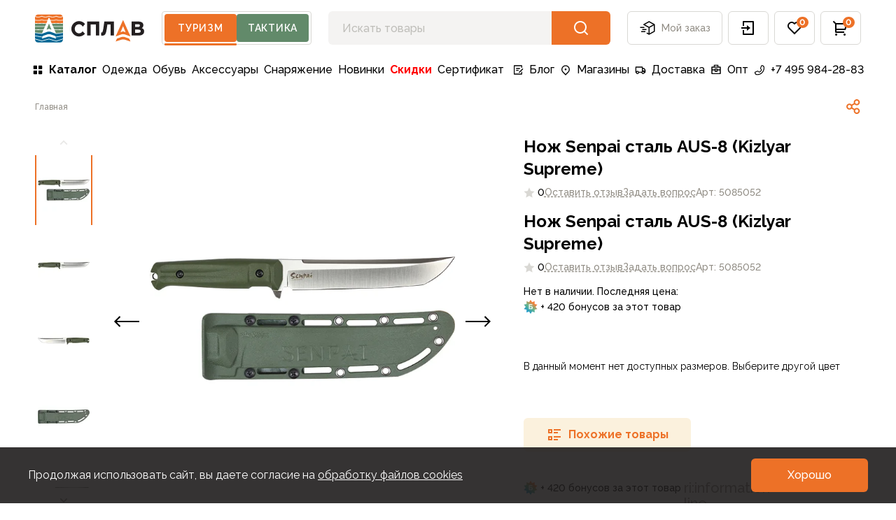

--- FILE ---
content_type: text/html;charset=utf-8
request_url: https://www.splav.ru/products/nozh-senpai-stal-aus-8-kizlyar-supreme/
body_size: 49797
content:
<!DOCTYPE html>
<html lang="ru" style="--vh: Infinitypx" class="">
<head><meta charset="utf-8" lang="ru">
<title>Купить Нож Senpai сталь AUS-8 (Kizlyar Supreme) - цена в интернет-магазине</title>
<meta name="viewport" content="width=device-width, initial-scale=1, user-scalable=no">
<meta name="format-detection" content="telephone=no">
<meta name="msapplication-TileColor" content="#da532c">
<meta name="theme-color" content="#ffffff">
<meta name="google-site-verification" content="973kMhapLtkGYZrf1WANJLe5H-JOwc3lMmf-3-qb5vg">
<meta name="yandex-verification" content="b2051e2500c98b73">
<link rel="icon" type="image/x-icon" href="/favicon.ico">
<link rel="apple-touch-icon" sizes="180x180" href="/apple-touch-icon.png">
<link rel="icon" type="image/png" sizes="32x32" href="/favicon-32x32.png">
<link rel="icon" type="image/png" sizes="16x16" href="/favicon-16x16.png">
<link rel="manifest" href="/site.webmanifest">
<link rel="mask-icon" href="/safari-pinned-tab.svg" color="#5bbad5">
<link rel="dns-prefetch" href="https://fonts.gstatic.com/" data-h-7475ad2="">
<link rel="preconnect" href="https://fonts.gstatic.com/" crossorigin="anonymous" data-h-23dc7e4="">
<link rel="preconnect" href="https://fonts.googleapis.com/" data-h-50e9084="">
<link rel="preload" as="style" href="https://fonts.googleapis.com/css2?family=Raleway:wght@400;500;600;700&display=swap" data-h-161791a="">
<script data-h-60bf5ec="">(function(){
        var h=document.querySelector("head");
        var m=h.querySelector('meta[name="head:count"]');
        if(m){m.setAttribute('content',Number(m.getAttribute('content'))+1);}
        else{m=document.createElement('meta');m.setAttribute('name','head:count');m.setAttribute('content','1');h.append(m);}
        var l=document.createElement('link');l.rel='stylesheet';l.href='https://fonts.googleapis.com/css2?family=Raleway:wght@400;500;600;700&display=swap';h.appendChild(l);
      })();</script>
<script src="/mobileads.js" async="" type="text/javascript"></script>
<script src="https://polyfill.io/v3/polyfill.min.js?features=String.prototype.replaceAll%2CIntersectionObserver%2CIntersectionObserverEntry%2Ces6%2CIntl.DisplayNames" async="" type="text/javascript"></script>
<script>"hasOwn"in Object||(Object.hasOwn=Object.call.bind(Object.hasOwnProperty));</script>
<noscript><link rel="stylesheet" href="https://fonts.googleapis.com/css2?family=Raleway:wght@400;500;600;700&display=swap"></noscript>
<meta name="description" content="Нож Senpai сталь AUS-8 (Kizlyar Supreme) - купить в интернет-магазине Сплав  ✓ Доставка по всей России ✓ Гарантия качества от производителя ✓ Более 60 магазинов в РФ и СНГ">
<meta name="og:title" content="Нож Senpai сталь AUS-8 (Kizlyar Supreme)">
<meta name="og:image" content="/upload/image-resize/untitled/968x504/4-85-640772.webp">
<meta name="vk:image" content="/upload/image-resize/untitled/780x380/canvas-ffffff-4-85-640772.webp">
<meta name="og:description" content="Нож Senpai сталь AUS-8 (Kizlyar Supreme) - купить в интернет-магазине Сплав  ✓ Доставка по всей России ✓ Гарантия качества от производителя ✓ Более 60 магазинов в РФ и СНГ">
<meta name="robots" content="index, follow">
<link rel="canonical" href="https://www.splav.ru/products/nozh-senpai-stal-aus-8-kizlyar-supreme/"><link rel="modulepreload" as="script" crossorigin href="/_nuxt/entry.015a9bba.js"><link rel="preload" as="style" href="/_nuxt/entry.4b337f86.css"><link rel="modulepreload" as="script" crossorigin href="/_nuxt/default.03806eaa.js"><link rel="modulepreload" as="script" crossorigin href="/_nuxt/IconLogoPicTourism.006dae5e.js"><link rel="modulepreload" as="script" crossorigin href="/_nuxt/IconLogoText.bed0e87d.js"><link rel="modulepreload" as="script" crossorigin href="/_nuxt/AppHeaderSwitch.aef65cbc.js"><link rel="modulepreload" as="script" crossorigin href="/_nuxt/BrndBadge.bd25fe60.js"><link rel="modulepreload" as="script" crossorigin href="/_nuxt/BrndButton.81e2756c.js"><link rel="modulepreload" as="script" crossorigin href="/_nuxt/AppMenuDesktop.b12ccbdc.js"><link rel="modulepreload" as="script" crossorigin href="/_nuxt/AppFooter.8c61405b.js"><link rel="modulepreload" as="script" crossorigin href="/_nuxt/AppMenuFooterMobile.9e00ddc7.js"><link rel="modulepreload" as="script" crossorigin href="/_nuxt/BrndAccordion.a5863efb.js"><link rel="modulepreload" as="script" crossorigin href="/_nuxt/BrndAccordionItem.22d55f7d.js"><link rel="modulepreload" as="script" crossorigin href="/_nuxt/BrndDivider.5e9029a6.js"><link rel="modulepreload" as="script" crossorigin href="/_nuxt/AppMenuFooterDesktop.6630dca6.js"><link rel="modulepreload" as="script" crossorigin href="/_nuxt/AppFooterBottom.3463c58b.js"><link rel="modulepreload" as="script" crossorigin href="/_nuxt/IconPayLink.4e0a1bdf.js"><link rel="modulepreload" as="script" crossorigin href="/_nuxt/IconBraind.7ad22652.js"><link rel="modulepreload" as="script" crossorigin href="/_nuxt/IconPhone.1eda74c6.js"><link rel="modulepreload" as="script" crossorigin href="/_nuxt/IconVKVideo.176ea67c.js"><link rel="modulepreload" as="script" crossorigin href="/_nuxt/IconDzen.17c43f61.js"><link rel="modulepreload" as="script" crossorigin href="/_nuxt/BrndBreadcrumbs.1655b1c5.js"><link rel="modulepreload" as="script" crossorigin href="/_nuxt/IconShare.86f0d4e2.js"><link rel="modulepreload" as="script" crossorigin href="/_nuxt/BrndImg.4dcb90dc.js"><link rel="modulepreload" as="script" crossorigin href="/_nuxt/CardProductPropertiesText.08e64f18.js"><link rel="modulepreload" as="script" crossorigin href="/_nuxt/BrndTextBaseHead.3da5b4bc.js"><link rel="modulepreload" as="script" crossorigin href="/_nuxt/MarketingComponentText.b9f4bf43.js"><link rel="modulepreload" as="script" crossorigin href="/_nuxt/CardProductQuestionAndReview.7f471a41.js"><link rel="modulepreload" as="script" crossorigin href="/_nuxt/BrndTabs.7876aebe.js"><link rel="modulepreload" as="script" crossorigin href="/_nuxt/BrndTabsItem.668fb435.js"><link rel="modulepreload" as="script" crossorigin href="/_nuxt/IconBonus.06b2fee3.js"><link rel="modulepreload" as="script" crossorigin href="/_nuxt/BrndDragScroll.2fdf42d7.js"><link rel="modulepreload" as="script" crossorigin href="/_nuxt/IconArrow.5c6648e9.js"><link rel="stylesheet" href="/_nuxt/entry.4b337f86.css"><style>@font-face{font-family:swiper-icons;font-style:normal;font-weight:400;src:url("data:application/font-woff;charset=utf-8;base64, [base64]//wADZ2x5ZgAAAywAAADMAAAD2MHtryVoZWFkAAABbAAAADAAAAA2E2+eoWhoZWEAAAGcAAAAHwAAACQC9gDzaG10eAAAAigAAAAZAAAArgJkABFsb2NhAAAC0AAAAFoAAABaFQAUGG1heHAAAAG8AAAAHwAAACAAcABAbmFtZQAAA/gAAAE5AAACXvFdBwlwb3N0AAAFNAAAAGIAAACE5s74hXjaY2BkYGAAYpf5Hu/j+W2+MnAzMYDAzaX6QjD6/4//Bxj5GA8AuRwMYGkAPywL13jaY2BkYGA88P8Agx4j+/8fQDYfA1AEBWgDAIB2BOoAeNpjYGRgYNBh4GdgYgABEMnIABJzYNADCQAACWgAsQB42mNgYfzCOIGBlYGB0YcxjYGBwR1Kf2WQZGhhYGBiYGVmgAFGBiQQkOaawtDAoMBQxXjg/wEGPcYDDA4wNUA2CCgwsAAAO4EL6gAAeNpj2M0gyAACqxgGNWBkZ2D4/wMA+xkDdgAAAHjaY2BgYGaAYBkGRgYQiAHyGMF8FgYHIM3DwMHABGQrMOgyWDLEM1T9/w8UBfEMgLzE////P/5//f/V/xv+r4eaAAeMbAxwIUYmIMHEgKYAYjUcsDAwsLKxc3BycfPw8jEQA/[base64]/uznmfPFBNODM2K7MTQ45YEAZqGP81AmGGcF3iPqOop0r1SPTaTbVkfUe4HXj97wYE+yNwWYxwWu4v1ugWHgo3S1XdZEVqWM7ET0cfnLGxWfkgR42o2PvWrDMBSFj/IHLaF0zKjRgdiVMwScNRAoWUoH78Y2icB/yIY09An6AH2Bdu/UB+yxopYshQiEvnvu0dURgDt8QeC8PDw7Fpji3fEA4z/PEJ6YOB5hKh4dj3EvXhxPqH/SKUY3rJ7srZ4FZnh1PMAtPhwP6fl2PMJMPDgeQ4rY8YT6Gzao0eAEA409DuggmTnFnOcSCiEiLMgxCiTI6Cq5DZUd3Qmp10vO0LaLTd2cjN4fOumlc7lUYbSQcZFkutRG7g6JKZKy0RmdLY680CDnEJ+UMkpFFe1RN7nxdVpXrC4aTtnaurOnYercZg2YVmLN/d/gczfEimrE/fs/bOuq29Zmn8tloORaXgZgGa78yO9/cnXm2BpaGvq25Dv9S4E9+5SIc9PqupJKhYFSSl47+Qcr1mYNAAAAeNptw0cKwkAAAMDZJA8Q7OUJvkLsPfZ6zFVERPy8qHh2YER+3i/BP83vIBLLySsoKimrqKqpa2hp6+jq6RsYGhmbmJqZSy0sraxtbO3sHRydnEMU4uR6yx7JJXveP7WrDycAAAAAAAH//wACeNpjYGRgYOABYhkgZgJCZgZNBkYGLQZtIJsFLMYAAAw3ALgAeNolizEKgDAQBCchRbC2sFER0YD6qVQiBCv/H9ezGI6Z5XBAw8CBK/m5iQQVauVbXLnOrMZv2oLdKFa8Pjuru2hJzGabmOSLzNMzvutpB3N42mNgZGBg4GKQYzBhYMxJLMlj4GBgAYow/P/PAJJhLM6sSoWKfWCAAwDAjgbRAAB42mNgYGBkAIIbCZo5IPrmUn0hGA0AO8EFTQAA")}:root{--swiper-theme-color:#007aff}.swiper,swiper-container{display:block;list-style:none;margin-left:auto;margin-right:auto;overflow:hidden;padding:0;position:relative;z-index:1}.swiper-vertical>.swiper-wrapper{flex-direction:column}.swiper-wrapper{box-sizing:content-box;display:flex;height:100%;position:relative;transition-property:transform;transition-timing-function:var(--swiper-wrapper-transition-timing-function,initial);width:100%;z-index:1}.swiper-android .swiper-slide,.swiper-wrapper{transform:translateZ(0)}.swiper-horizontal{touch-action:pan-y}.swiper-vertical{touch-action:pan-x}.swiper-slide,swiper-slide{display:block;flex-shrink:0;height:100%;position:relative;transition-property:transform;width:100%}.swiper-slide-invisible-blank{visibility:hidden}.swiper-autoheight,.swiper-autoheight .swiper-slide{height:auto}.swiper-autoheight .swiper-wrapper{align-items:flex-start;transition-property:transform,height}.swiper-backface-hidden .swiper-slide{backface-visibility:hidden;transform:translateZ(0)}.swiper-3d.swiper-css-mode .swiper-wrapper{perspective:1200px}.swiper-3d .swiper-wrapper{transform-style:preserve-3d}.swiper-3d{perspective:1200px}.swiper-3d .swiper-cube-shadow,.swiper-3d .swiper-slide,.swiper-3d .swiper-slide-shadow,.swiper-3d .swiper-slide-shadow-bottom,.swiper-3d .swiper-slide-shadow-left,.swiper-3d .swiper-slide-shadow-right,.swiper-3d .swiper-slide-shadow-top{transform-style:preserve-3d}.swiper-3d .swiper-slide-shadow,.swiper-3d .swiper-slide-shadow-bottom,.swiper-3d .swiper-slide-shadow-left,.swiper-3d .swiper-slide-shadow-right,.swiper-3d .swiper-slide-shadow-top{height:100%;left:0;pointer-events:none;position:absolute;top:0;width:100%;z-index:10}.swiper-3d .swiper-slide-shadow{background:rgba(0,0,0,.15)}.swiper-3d .swiper-slide-shadow-left{background-image:linear-gradient(270deg,rgba(0,0,0,.5),transparent)}.swiper-3d .swiper-slide-shadow-right{background-image:linear-gradient(90deg,rgba(0,0,0,.5),transparent)}.swiper-3d .swiper-slide-shadow-top{background-image:linear-gradient(0deg,rgba(0,0,0,.5),transparent)}.swiper-3d .swiper-slide-shadow-bottom{background-image:linear-gradient(180deg,rgba(0,0,0,.5),transparent)}.swiper-css-mode>.swiper-wrapper{-ms-overflow-style:none;overflow:auto;scrollbar-width:none}.swiper-css-mode>.swiper-wrapper::-webkit-scrollbar{display:none}.swiper-css-mode>.swiper-wrapper>.swiper-slide{scroll-snap-align:start start}.swiper-horizontal.swiper-css-mode>.swiper-wrapper{scroll-snap-type:x mandatory}.swiper-vertical.swiper-css-mode>.swiper-wrapper{scroll-snap-type:y mandatory}.swiper-centered>.swiper-wrapper:before{content:"";flex-shrink:0;order:9999}.swiper-centered>.swiper-wrapper>.swiper-slide{scroll-snap-align:center center;scroll-snap-stop:always}.swiper-centered.swiper-horizontal>.swiper-wrapper>.swiper-slide:first-child{margin-inline-start:var(--swiper-centered-offset-before)}.swiper-centered.swiper-horizontal>.swiper-wrapper:before{height:100%;min-height:1px;width:var(--swiper-centered-offset-after)}.swiper-centered.swiper-vertical>.swiper-wrapper>.swiper-slide:first-child{margin-block-start:var(--swiper-centered-offset-before)}.swiper-centered.swiper-vertical>.swiper-wrapper:before{height:var(--swiper-centered-offset-after);min-width:1px;width:100%}.swiper-lazy-preloader{border:4px solid var(--swiper-preloader-color,var(--swiper-theme-color));border-radius:50%;border-top:4px solid transparent;box-sizing:border-box;height:42px;left:50%;margin-left:-21px;margin-top:-21px;position:absolute;top:50%;transform-origin:50%;width:42px;z-index:10}.swiper-watch-progress .swiper-slide-visible .swiper-lazy-preloader,.swiper:not(.swiper-watch-progress) .swiper-lazy-preloader,swiper-container:not(.swiper-watch-progress) .swiper-lazy-preloader{animation:swiper-preloader-spin 1s linear infinite}.swiper-lazy-preloader-white{--swiper-preloader-color:#fff}.swiper-lazy-preloader-black{--swiper-preloader-color:#000}@keyframes swiper-preloader-spin{0%{transform:rotate(0deg)}to{transform:rotate(1turn)}}:root{--swiper-navigation-size:44px}.swiper-button-next,.swiper-button-prev{align-items:center;color:var(--swiper-navigation-color,var(--swiper-theme-color));cursor:pointer;display:flex;height:var(--swiper-navigation-size);justify-content:center;margin-top:calc(0px - var(--swiper-navigation-size)/2);position:absolute;top:var(--swiper-navigation-top-offset,50%);width:calc(var(--swiper-navigation-size)/44*27);z-index:10}.swiper-button-next.swiper-button-disabled,.swiper-button-prev.swiper-button-disabled{cursor:auto;opacity:.35;pointer-events:none}.swiper-button-next.swiper-button-hidden,.swiper-button-prev.swiper-button-hidden{cursor:auto;opacity:0;pointer-events:none}.swiper-navigation-disabled .swiper-button-next,.swiper-navigation-disabled .swiper-button-prev{display:none!important}.swiper-button-next:after,.swiper-button-prev:after{font-family:swiper-icons;font-size:var(--swiper-navigation-size);font-variant:normal;letter-spacing:0;line-height:1;text-transform:none!important}.swiper-button-prev,.swiper-rtl .swiper-button-next{left:var(--swiper-navigation-sides-offset,10px);right:auto}.swiper-button-prev:after,.swiper-rtl .swiper-button-next:after{content:"prev"}.swiper-button-next,.swiper-rtl .swiper-button-prev{left:auto;right:var(--swiper-navigation-sides-offset,10px)}.swiper-button-next:after,.swiper-rtl .swiper-button-prev:after{content:"next"}.swiper-button-lock{display:none}.v-popper__popper{z-index:1000000!important}</style><style>.icon[data-v-6e89ca90]{display:inline-block;vertical-align:middle}</style><style>.brnd-scrollbar{overflow:auto;scrollbar-color:rgba(var(--gray-light),1) rgba(var(--white),1);scrollbar-width:thin}.brnd-scrollbar::-webkit-scrollbar{height:6px;width:6px}.brnd-scrollbar::-webkit-scrollbar-track{background:rgba(var(--white),1);border-left:1px solid rgba(var(--white),1)}.brnd-scrollbar::-webkit-scrollbar-thumb{background:rgba(var(--gray-light),1);border:1px solid rgba(var(--white),1);border-radius:.25rem}</style><style>.common-text p:first-child,.marketing-text p:first-child{margin-top:0}.common-text p:last-child,.marketing-text p:last-child{margin-bottom:0}.common-text a,.marketing-text a{--tw-text-opacity:1;color:rgba(var(--primary),var(--tw-text-opacity))}@media (hover:hover) and (pointer:fine){.common-text a:hover,.marketing-text a:hover{--tw-text-opacity:1;color:rgba(var(--dark),var(--tw-text-opacity))}}.common-text a,.marketing-text a{transition-duration:.15s;transition-property:color,background-color,border-color,text-decoration-color,fill,stroke;transition-timing-function:cubic-bezier(.4,0,.2,1)}.common-text .table,.marketing-text .table{white-space:nowrap}.common-text table,.marketing-text table{border-collapse:collapse;table-layout:auto;text-align:left;width:100%}.common-text table tr,.marketing-text table tr{--tw-border-opacity:1;border-bottom-width:1px;border-color:rgba(var(--gray-light),var(--tw-border-opacity));font-size:1rem;font-weight:500;line-height:150%;transition-duration:.15s;transition-property:color,background-color,border-color,text-decoration-color,fill,stroke;transition-timing-function:cubic-bezier(.4,0,.2,1)}@media (hover:hover) and (pointer:fine){.common-text table tr:hover,.marketing-text table tr:hover{--tw-bg-opacity:1;background-color:rgba(var(--background),var(--tw-bg-opacity))}}.common-text table td,.marketing-text table td{padding-bottom:1rem;padding-right:1.5rem;padding-top:1rem}.common-text table thead tr:first-child,.marketing-text table thead tr:first-child{--tw-border-opacity:1;--tw-text-opacity:1;border-bottom-width:1px;border-color:rgba(var(--gray-light),var(--tw-border-opacity));border-top-width:1px;color:rgba(var(--gray-secondary),var(--tw-text-opacity));font-size:.875rem;font-weight:700;line-height:140%}@media (hover:hover) and (pointer:fine){.common-text table thead tr:first-child:hover,.marketing-text table thead tr:first-child:hover{--tw-bg-opacity:1;background-color:rgba(var(--white),var(--tw-bg-opacity))}}.common-text table thead tr:first-child th,.marketing-text table thead tr:first-child th{padding-bottom:1rem;padding-right:1.5rem;padding-top:1rem}.common-text h1{font-size:1.875rem;font-weight:700;line-height:120%;margin-bottom:2rem}@media (min-width:1660px){.common-text h1{font-size:2.375rem;line-height:120%}}.common-text h2{font-size:1.5rem;font-weight:700;line-height:135%;margin-bottom:2rem;margin-top:3rem}@media (min-width:1660px){.common-text h2{font-size:1.875rem;line-height:120%;margin-top:4rem}}.common-text h3{font-size:1.25rem;font-weight:700;line-height:135%;margin-bottom:1rem;margin-top:2rem}.common-text h4,.common-text h5{font-size:1rem;font-weight:700;line-height:150%;margin-bottom:.5rem;margin-top:1rem}.common-text{font-size:1rem;line-height:150%}.common-text p{margin-bottom:1rem;margin-top:1rem}.common-text>ol,.common-text>ul{margin-left:1rem}.common-text ol,.common-text ul{margin-bottom:1rem}.common-text ol:last-child,.common-text ul:last-child{margin-bottom:0}.common-text ol ul>li,.common-text ul ul>li{margin-left:1rem}.common-text ol ol>li,.common-text ol ul>li,.common-text ul ol>li,.common-text ul ul>li{margin-bottom:.25rem;margin-top:.25rem;padding-left:.5rem}.common-text ul{list-style-type:disc}.common-text ul li{margin-bottom:1rem;margin-left:1rem;margin-top:1rem;padding-left:.5rem;position:relative}.common-text ul li:last-child{margin-bottom:0}.common-text ol{list-style-type:decimal}.common-text ol li{margin-bottom:1rem;margin-left:1rem;margin-top:1rem;padding-left:.5rem;position:relative}.common-text ol li:last-child{margin-bottom:0}.common-text iframe{max-width:520px!important;width:100%!important}.marketing-text{font-size:1.125rem;line-height:164%}.marketing-text h1{font-size:1.875rem;font-weight:700;line-height:120%;margin-bottom:2rem;margin-top:4rem}@media (min-width:1260px){.marketing-text h1{font-size:3rem;line-height:120%;margin-top:5rem}}.marketing-text h2{font-size:1.5rem;font-weight:700;line-height:135%;margin-bottom:2rem;margin-top:4rem}@media (min-width:1260px){.marketing-text h2{font-size:2.375rem;line-height:120%;margin-top:5rem}}.marketing-text h3{font-size:1.25rem;font-weight:700;line-height:135%;margin-bottom:2rem;margin-top:3rem}@media (min-width:1260px){.marketing-text h3{font-size:1.875rem;line-height:120%;margin-top:4rem}}.marketing-text h4{font-size:1rem;font-weight:700;line-height:150%;margin-bottom:2rem;margin-top:3rem}@media (min-width:1260px){.marketing-text h4{font-size:1.5rem;line-height:135%;margin-top:4rem}}.marketing-text h5{font-size:.875rem;font-weight:700;line-height:140%;margin-bottom:2rem;margin-top:3rem}@media (min-width:1260px){.marketing-text h5{font-size:1.25rem;line-height:135%;margin-top:4rem}}.marketing-text p{margin-bottom:1.5rem}.marketing-text ol,.marketing-text ul{margin-bottom:1rem}.marketing-text ol:last-child,.marketing-text ul:last-child{margin-bottom:0}.marketing-text ol ul>li,.marketing-text ul ul>li{margin-left:1rem}.marketing-text ol ol>li,.marketing-text ol ul>li,.marketing-text ul ol>li,.marketing-text ul ul>li{margin-bottom:.5rem;margin-top:.5rem;padding-left:.5rem}.marketing-text ul{list-style-type:disc}.marketing-text ul li{margin-bottom:1.5rem;margin-left:1rem;margin-top:1.5rem;padding-left:1rem;position:relative}.marketing-text ul li:last-child{margin-bottom:0}.marketing-text ol{list-style-type:decimal}.marketing-text ol li{margin-bottom:1.5rem;margin-left:1rem;margin-top:1.5rem;padding-left:1rem;position:relative}.marketing-text ol li:last-child{margin-bottom:0}</style></head>
<body id="brnd" class="theme-tourism"><!----><!--teleport anchor--><div class="pointer-events-none fixed bottom-0 left-0 right-0 top-0 flex flex-col" style="z-index:8000;"><!----><!----><!----></div><!--teleport anchor--><!----><!--teleport anchor--><div id="__nuxt"><!--[--><div><div style="position:fixed;top:0;right:0;left:0;pointer-events:none;width:auto;height:3px;opacity:0;background:#ED7127;background-size:100% auto;transform:scaleX(100%);transform-origin:left;transition:transform 0.1s, height 0.4s, opacity 0.4s;z-index:999999;"></div><!--[--><!--[--><div class="wrapper relative flex flex-col transition duration-[200ms] translate-x-0"><span></span><!--[--><header class="relative top-0 z-[100]"><div class="bg-white transition-transform ease-in-out"><div class="container"><div class="flex flex-wrap items-center py-1 sm:pb-2 lg:flex-nowrap lg:py-4"><div class="relative -ml-4 mr-3 md:-ml-3 lg:hidden"><button type="button" class="group relative flex h-12 items-center justify-center whitespace-nowrap rounded-md px-3 text-body-2 font-medium text-gray-secondary transition-colors hover:border-primary hover:text-primary lg:border lg:border-gray-light lg:px-4" aria-label="button"><div class="pointer-events-none relative"><span style="width:24px;height:24px;" class="block text-black group-hover:text-primary"><svg xmlns="http://www.w3.org/2000/svg" xmlns:xlink="http://www.w3.org/1999/xlink" aria-hidden="true" role="img" class="brnd-icon" style="" width="24px" height="24px" viewBox="0 0 24 24" data-v-6e89ca90><path fill="currentColor" d="M3 4h18v2H3zm0 7h18v2H3zm0 7h18v2H3z"/></svg></span></div><!--[--><!--]--></button><!----></div><a href="/" class="flex items-center text-primary lg:w-auto shrink-0" aria-label="На главную"><span class="hidden lg:block"><svg width="157" height="41" viewbox="0 0 157 41" fill="none" xmlns="http://www.w3.org/2000/svg"><path fill-rule="evenodd" clip-rule="evenodd" d="M128.547 36.8369C126.784 36.2063 124.858 36.2063 123.097 36.8369L115.204 39.3914L117.082 35.2158L123.012 33.1306C124.831 32.4951 126.812 32.4951 128.631 33.1306L134.561 35.2158L136.439 39.3914L128.547 36.8369ZM122.205 26.1547L125.819 24.7642L129.439 26.1547L125.822 17.3467L122.205 26.1547ZM115.204 32.1491L125.822 8.54486L136.44 32.1491L128.744 29.3699C126.856 28.688 124.788 28.688 122.899 29.3699L115.204 32.1491Z" fill="currentColor"></path><path fill-rule="evenodd" clip-rule="evenodd" d="M51.9259 21.2158C51.9259 27.2787 56.8592 32.2112 62.9213 32.2112C66.0208 32.2112 68.9911 30.8928 71.0738 28.5942L71.375 28.2607L67.8996 24.8907L67.5801 25.286C66.2503 26.9266 64.7708 27.6912 62.9213 27.6912C59.4437 27.6912 56.8219 24.9087 56.8219 21.2158C56.8219 17.5252 59.4437 14.7423 62.9213 14.7423C64.9685 14.7423 66.6551 15.7127 67.934 17.6277L68.2803 18.146L71.4772 14.3042L71.2169 14.0059C69.1247 11.6007 66.1021 10.2223 62.9213 10.2223C56.8592 10.2223 51.9259 15.1537 51.9259 21.2158ZM86.9319 15.0269V30.8H91.7221V10.7934H74.5719V30.8H79.4836V15.0269H86.9319ZM96.2012 31.0149C95.4914 31.0149 94.9775 30.9197 94.6324 30.7246L94.3956 30.5921V26.2218L95.0698 26.5603L95.07 26.5604C95.0808 26.5652 95.1693 26.6046 95.4427 26.6046C95.5639 26.6046 95.9343 26.6046 96.3044 25.9055C96.6151 25.3151 96.9175 24.3206 97.2008 22.9499C97.4903 21.5458 97.7915 19.7442 98.0957 17.5975L99.0605 10.7931H112.817V30.8H108.041V15.0269H103.402L102.795 19.3376C102.306 22.742 101.822 25.2119 101.356 26.676C100.865 28.2232 100.248 29.3022 99.4723 29.9805C98.6846 30.6671 97.5836 31.0149 96.2012 31.0149ZM149.289 17.9896C148.865 18.3171 148.133 18.483 147.116 18.483H143.006V14.6898H147.088C148.065 14.6898 148.796 14.8447 149.263 15.1532C149.673 15.4241 149.872 15.8955 149.872 16.5921C149.872 17.2304 149.681 17.6876 149.289 17.9896ZM150.274 26.3053C149.77 26.7017 148.921 26.9034 147.753 26.9034H143.006V22.365H147.603C150.632 22.365 150.983 23.6293 150.983 24.5802C150.983 25.3661 150.751 25.9308 150.274 26.3053ZM138.082 10.7931V30.7997H148.09C150.491 30.7997 152.406 30.2906 153.78 29.2873C155.2 28.2514 155.921 26.7723 155.921 24.8917C155.921 23.4679 155.467 22.3017 154.569 21.4243C154.015 20.883 153.304 20.4708 152.441 20.1916C152.999 19.9013 153.461 19.532 153.82 19.0847C154.487 18.2582 154.824 17.2377 154.824 16.0507C154.824 14.3147 154.152 12.9809 152.826 12.0841C151.557 11.2272 149.691 10.7931 147.279 10.7931H138.082Z" fill="#231F20"></path><path fill-rule="evenodd" clip-rule="evenodd" d="M9.64884 12.8889C8.08958 13.0756 6.32607 13.1744 4.54901 13.1744C2.97694 13.1744 1.46086 13.1008 0.0432444 12.9555L5.34058e-05 12.9511V9.13858C1.43597 9.44495 2.96486 9.60234 4.54901 9.60234C6.33705 9.60234 8.1152 9.39444 9.69935 9.00169C12.2074 9.62393 15.2121 9.75131 17.9283 9.38858L16.2937 13.1477C14.0605 13.2124 11.7345 13.1268 9.7495 12.8889L9.69935 12.883L9.64884 12.8889ZM9.69966 2.63527L9.49468 2.74837C7.9808 3.58474 6.27073 4.02653 4.54932 4.02653C3.1339 4.02653 1.7657 3.7381 0.475822 3.17589C1.20092 1.74253 2.68405 0.757925 4.40034 0.757925H35.6C37.3163 0.757925 38.7994 1.74253 39.5245 3.17625C38.2346 3.7381 36.8664 4.02653 35.4514 4.02653C33.7296 4.02653 32.0199 3.58474 30.5056 2.74837L30.301 2.63527L30.0964 2.74837C28.5818 3.58474 26.8721 4.02653 25.1503 4.02653C23.4289 4.02653 21.7188 3.58474 20.2049 2.74837L20.0003 2.63527L19.7957 2.74837C18.2811 3.58474 16.571 4.02653 14.85 4.02653C13.1286 4.02653 11.4185 3.58474 9.90427 2.74837L9.69966 2.63527ZM30.3009 9.00149C27.7926 9.62373 24.7875 9.75147 22.0719 9.38874L23.7059 13.1475C25.9394 13.2122 28.2655 13.1266 30.2504 12.889L30.3009 12.8828L30.3514 12.889C31.9103 13.0757 33.6742 13.1742 35.4513 13.1742C37.0233 13.1742 38.5391 13.1006 39.9563 12.9553L39.9999 12.9509V9.13875C38.5639 9.44474 37.0347 9.60213 35.4513 9.60213C33.6632 9.60213 31.8851 9.3946 30.3009 9.00149ZM35.4513 4.87317C36.9728 4.87317 38.4439 4.56534 39.8319 3.96542C39.9387 4.34499 39.9999 4.74396 39.9999 5.15793V8.27464L39.9076 8.29513C38.5054 8.6004 37.0061 8.75523 35.4513 8.75523C33.6932 8.75523 31.948 8.54769 30.4056 8.15458L30.3009 8.12823L30.1966 8.15458C27.6132 8.81269 24.4474 8.91774 21.6741 8.47412L19.9999 4.62354L18.326 8.47412C15.5523 8.91774 12.3869 8.81269 9.80388 8.15458L9.69956 8.12823L9.59524 8.15458C8.05208 8.54769 6.30724 8.75523 4.54922 8.75523C2.99288 8.75523 1.49291 8.6004 0.0906657 8.2944L0.000256856 8.27464V5.15793C0.000256856 4.74396 0.0613829 4.34536 0.168262 3.96542C1.5566 4.56534 3.02802 4.87317 4.54922 4.87317C6.33615 4.87317 8.11174 4.43357 9.69956 3.59976C11.2874 4.43357 13.063 4.87317 14.8499 4.87317C16.6368 4.87317 18.4121 4.43357 20.0002 3.59976C21.5881 4.43357 23.3633 4.87317 25.1506 4.87317C26.9375 4.87317 28.7131 4.43357 30.3009 3.59976C31.8887 4.43357 33.664 4.87317 35.4513 4.87317Z" fill="#ED7127"></path><path fill-rule="evenodd" clip-rule="evenodd" d="M19.9941 36.3263L9.6832 38.9313L9.57302 38.8995L0 36.1312V36.3841C0 38.8145 1.96995 40.7849 4.39999 40.7849H35.5996C38.0297 40.7849 39.9996 38.8145 39.9996 36.3841V36.1352L30.3168 39.2325L19.9941 36.3263ZM29.2516 33.0435L30.3087 35.3933L22.6456 32.9135C20.9348 32.3015 19.0648 32.3015 17.354 32.9135L9.69088 35.3933L10.7476 33.0435L9.72566 33.4007L9.61658 33.3809L0 31.676V35.2495L9.6982 38.0543L20.0055 35.4493L30.301 38.3486L39.9996 35.2462V31.676L30.2739 33.4007L29.2516 33.0435ZM23.6717 25.9642L30.1603 28.395L30.2576 28.4316L39.9994 27.2281V30.8159L30.3436 32.5281L28.773 31.9791L28.4853 31.3396L22.7274 29.3148C20.9613 28.6973 19.0382 28.6973 17.2722 29.3148L11.5142 31.3396L11.2265 31.9791L9.65553 32.5281L0.000152588 30.8159V27.2281L9.6387 28.418L9.74191 28.4316L16.3373 25.9613L17.1623 25.6633C18.9961 25.0012 21.0034 25.0012 22.8372 25.6633L23.6717 25.9642Z" fill="#016694"></path><path fill-rule="evenodd" clip-rule="evenodd" d="M27.8533 22.6864L29.8858 27.3609L30.3606 27.5388L39.9998 26.3481V22.7541L30.2797 23.1187L27.8533 22.6864ZM10.1143 27.3607L12.1465 22.6862L9.7201 23.1181L0.000305176 22.7539V26.3475L9.63958 27.5382L10.1143 27.3607ZM12.5521 21.7545L14.0371 18.3388H0.000356038V21.9068L9.66159 22.2684L12.5521 21.7545ZM9.6993 13.7355C11.5957 13.9599 13.7882 14.0484 15.9217 14.0034L14.4049 17.492H0V13.8014C1.43372 13.9467 2.96371 14.021 4.54896 14.021C6.34029 14.021 8.1199 13.9222 9.6993 13.7355ZM19.9564 13.7404L16.4876 22.5144L19.9974 21.1641L23.5123 22.5144L20.0435 13.7404L20.0268 13.7384L20.0039 13.736L20.0003 13.7356L19.9937 13.7363C19.9814 13.7376 19.9688 13.7388 19.9564 13.7404ZM24.0785 14.0034C26.2117 14.0484 28.4042 13.9599 30.3009 13.7355C31.8803 13.9222 33.6599 14.021 35.4512 14.021C37.0365 14.021 38.5661 13.9467 39.9998 13.8014V17.492H25.5953L24.0785 14.0034ZM30.3386 22.2684L27.4481 21.7545L25.9631 18.3388H39.9998V21.9068L30.3386 22.2684Z" fill="#628A6A"></path></svg></span><span class="-mb-1 block lg:mb-0 lg:hidden"><svg viewbox="0 0 104 32" width="95" height="30" fill="none" xmlns="http://www.w3.org/2000/svg"><path fill-rule="evenodd" clip-rule="evenodd" d="M73.8169 21.0606L79.5696 22.7526L84.12 24.0909L82.2248 19.7431L75.8006 5.00477L73.8169 0.45459L71.8333 5.00477L65.409 19.7431L63.5139 24.0909L68.0642 22.7526L73.8169 21.0606ZM69.9593 18.4049L70.246 18.3205L70.2412 18.3334L73.8169 17.2728L77.3927 18.3334L77.3878 18.3205L77.6745 18.4049L75.6654 13.7952L73.8169 8.93944L71.9684 13.7953L69.9593 18.4049ZM79.3921 29.9731L73.8169 28.3334L68.2418 29.9731L63.5139 31.3637L65.6787 26.9366L65.9381 26.4061L73.8169 24.0909L81.6957 26.4061L81.9551 26.9366L84.12 31.3637L79.3921 29.9731Z" fill="currentColor"></path><path fill-rule="evenodd" clip-rule="evenodd" d="M11.3952 25.303C15.0164 25.303 18.2249 23.5389 20.2091 20.8233L16.5073 17.6504C15.4316 19.3365 13.5437 20.4546 11.3952 20.4546C8.04805 20.4546 5.63762 17.7411 5.63762 14.394C5.63762 11.0468 8.04805 8.33335 11.3952 8.33335C13.6922 8.33335 15.691 9.61117 16.7188 11.4947L20.2261 7.98747C18.2431 5.25886 15.0261 3.48486 11.3952 3.48486C5.37029 3.48486 0.486111 8.36904 0.486111 14.394C0.486111 20.4189 5.37029 25.303 11.3952 25.303ZM92.6019 24.0502C90.0843 24.0768 86.7752 24.1117 85.9406 24.0303V4.09092C86.7249 4.05074 90.0231 4.06729 92.657 4.0805C93.7546 4.08601 94.737 4.09092 95.374 4.09092C100.131 4.09092 102.304 6.47941 102.304 9.24244C102.304 11.3218 101.933 12.7503 100.452 13.7188V13.7758C101.905 14.317 103.301 15.7697 103.301 18.3333C103.301 22.5206 99.9673 24.0303 95.0315 24.0303C94.4867 24.0303 93.6073 24.0396 92.6019 24.0502ZM98.6679 17.4243C98.6679 16.1709 97.7249 15.303 96.2437 15.303H90.7891V19.8485H96.2437C98.0097 19.8485 98.6679 18.763 98.6679 17.4243ZM97.4558 9.8485C97.4558 8.65214 96.4455 7.72729 95.3346 7.72729H90.7891V11.9697H95.3346C96.5025 11.9697 97.4558 11.3012 97.4558 9.8485ZM56.2316 24.0303H60.7891V4.09092H47.1528L46.8679 8.0788C46.0703 19.1309 44.7285 19.2424 42.9103 19.2424V24.0909C47.7588 24.0909 49.88 23.4849 51.4176 12.1237L51.8449 8.36365H56.2316V24.0303ZM35.0407 24.0909H39.88V4.14789H23.5043V24.0909H28.3649V8.42062H35.0407V24.0909Z" fill="#323C46"></path></svg></span></a><div class="app-header-switch text-badge sm:w-none group relative flex h-10 w-full items-center rounded border border-gray-light p-[3px] text-body-2 font-semibold uppercase text-gray-secondary sm:w-auto lg:h-12 ml-10 mt-0 hidden sm:block lg:ml-6 xl:ml-16"><div class="app-header-switch__mark relative flex h-full w-full items-center gap-[2px]"><button class="pointer-events-none relative flex h-full w-1/2 cursor-pointer items-center justify-center rounded bg-[#ED7127] text-center uppercase leading-5 tracking-wider text-white transition-all hover:bg-[#CE5E1B] sm:w-[93px] sm:text-small lg:w-[103px] lg:text-body-2"> Туризм </button><button class="relative flex h-full w-1/2 cursor-pointer items-center justify-center rounded bg-[#628A6A] text-center uppercase leading-5 tracking-wider text-white transition-all hover:bg-[#577C5E] sm:w-[93px] sm:text-small lg:w-[103px] lg:text-body-2"> Тактика </button><span class="app-header-switch__draggable absolute -bottom-[5px] block h-[3px] w-1/2 translate-x-0 rounded bg-primary transition-all duration-200 group-[.is-checked]:translate-x-full"></span></div></div><div class="ml-auto flex lg:order-last lg:ml-6 lg:space-x-2"><div class="relative hidden lg:flex"><button type="button" class="group relative flex h-12 items-center justify-center whitespace-nowrap rounded-md px-3 text-body-2 font-medium text-gray-secondary transition-colors hover:border-primary hover:text-primary lg:border lg:border-gray-light lg:px-4" aria-label="button"><div class="mr-2 pointer-events-none relative"><span style="width:24px;height:24px;" class="block text-black group-hover:text-primary"><svg xmlns="http://www.w3.org/2000/svg" xmlns:xlink="http://www.w3.org/1999/xlink" aria-hidden="true" role="img" class="brnd-icon" style="" width="24px" height="24px" viewBox="0 0 32 32" data-v-6e89ca90><path fill="currentColor" d="m29.482 8.624l-10-5.5a1 1 0 0 0-.964 0l-10 5.5a1 1 0 0 0 0 1.752L18 15.591V26.31l-3.036-1.67L14 26.391l4.518 2.485a1 1 0 0 0 .964 0l10-5.5A1 1 0 0 0 30 22.5v-13a1 1 0 0 0-.518-.876M19 5.142L26.925 9.5L19 13.858L11.075 9.5Zm9 16.767l-8 4.4V15.59l8-4.4Z"/><path fill="currentColor" d="M10 16H2v-2h8zm2 8H4v-2h8zm2-4H6v-2h8z"/></svg></span></div><!--[--> Мой заказ <!--]--></button><!----></div><div class="relative"><button type="button" class="group relative flex h-12 items-center justify-center whitespace-nowrap rounded-md px-3 text-body-2 font-medium text-gray-secondary transition-colors hover:border-primary hover:text-primary lg:border lg:border-gray-light lg:px-4" aria-label="button"><div class="pointer-events-none relative"><span style="width:24px;height:24px;" class="block text-black group-hover:text-primary"><svg xmlns="http://www.w3.org/2000/svg" xmlns:xlink="http://www.w3.org/1999/xlink" aria-hidden="true" role="img" class="brnd-icon" style="" width="24px" height="24px" viewBox="0 0 24 24" data-v-6e89ca90><path fill="currentColor" d="M4 15h2v5h12V4H6v5H4V3a1 1 0 0 1 1-1h14a1 1 0 0 1 1 1v18a1 1 0 0 1-1 1H5a1 1 0 0 1-1-1zm6-4V8l5 4l-5 4v-3H2v-2z"/></svg></span></div><!--[--><!--]--></button><!----></div><div class="relative"><button type="button" class="group relative flex h-12 items-center justify-center whitespace-nowrap rounded-md px-3 text-body-2 font-medium text-gray-secondary transition-colors hover:border-primary hover:text-primary lg:border lg:border-gray-light lg:px-4" aria-label="button"><div class="pointer-events-none relative"><span style="width:24px;height:24px;" class="block text-black group-hover:text-primary"><svg xmlns="http://www.w3.org/2000/svg" xmlns:xlink="http://www.w3.org/1999/xlink" aria-hidden="true" role="img" class="brnd-icon" style="" width="24px" height="24px" viewBox="0 0 24 24" data-v-6e89ca90><path fill="currentColor" d="M12.001 4.529a6 6 0 0 1 8.242.228a6 6 0 0 1 .236 8.236l-8.48 8.492l-8.478-8.492a6 6 0 0 1 8.48-8.464m6.826 1.641a4 4 0 0 0-5.49-.153l-1.335 1.198l-1.336-1.197a4 4 0 0 0-5.686 5.605L12 18.654l7.02-7.03a4 4 0 0 0-.193-5.454"/></svg></span></div><!--[--><!--]--></button><div class="flex items-center justify-center font-bold text-badge-1 rounded-xl h-4 px-1 md:text-small bg-primary text-white pointer-events-none absolute left-8 top-2 font-bold"><!----><!--[--><!--[-->0<!--]--><!--]--></div></div><div class="relative"><button type="button" class="group relative flex h-12 items-center justify-center whitespace-nowrap rounded-md px-3 text-body-2 font-medium text-gray-secondary transition-colors hover:border-primary hover:text-primary lg:border lg:border-gray-light lg:px-4" aria-label="button"><div class="pointer-events-none relative"><span style="width:24px;height:24px;" class="block text-black group-hover:text-primary"><svg xmlns="http://www.w3.org/2000/svg" xmlns:xlink="http://www.w3.org/1999/xlink" aria-hidden="true" role="img" class="brnd-icon" style="" width="24px" height="24px" viewBox="0 0 24 24" data-v-6e89ca90><path fill="currentColor" d="M4.004 6.417L.762 3.174L2.176 1.76l3.243 3.243H20.66a1 1 0 0 1 .958 1.287l-2.4 8a1 1 0 0 1-.958.713H6.004v2h11v2h-12a1 1 0 0 1-1-1zm2 .586v6h11.512l1.8-6zm-.5 16a1.5 1.5 0 1 1 0-3a1.5 1.5 0 0 1 0 3m12 0a1.5 1.5 0 1 1 0-3a1.5 1.5 0 0 1 0 3"/></svg></span></div><!--[--><!--]--></button><div class="flex items-center justify-center font-bold text-badge-1 rounded-xl h-4 px-1 md:text-small bg-primary text-white pointer-events-none absolute left-8 top-2 font-bold"><!----><!--[--><!--[-->0<!--]--><!--]--></div></div></div><div class="hidden w-full grow pt-1 lg:ml-6 lg:flex lg:pt-0"><div class="relative z-50 w-full"><div class="flex w-full items-center font-medium"><form class="flex grow"><input value="" type="text" placeholder="Искать товары" class="bg-background pointer-events-none h-12 grow overflow-hidden rounded-md bg-background px-12 text-gray-secondary outline-none placeholder:text-gray-mid focus:text-black lg:pointer-events-auto lg:-mr-1 lg:px-5 lg:pr-10"></form><span style="width:24px;height:24px;" class="block absolute left-0 m-4 text-gray-mid lg:hidden"><svg xmlns="http://www.w3.org/2000/svg" xmlns:xlink="http://www.w3.org/1999/xlink" aria-hidden="true" role="img" class="brnd-icon" style="" width="24px" height="24px" viewBox="0 0 24 24" data-v-6e89ca90><path fill="currentColor" d="m18.031 16.617l4.283 4.282l-1.415 1.415l-4.282-4.283A8.96 8.96 0 0 1 11 20c-4.968 0-9-4.032-9-9s4.032-9 9-9s9 4.032 9 9a8.96 8.96 0 0 1-1.969 5.617m-2.006-.742A6.98 6.98 0 0 0 18 11c0-3.867-3.133-7-7-7s-7 3.133-7 7s3.133 7 7 7a6.98 6.98 0 0 0 4.875-1.975z"/></svg></span><div class="relative hidden lg:block"><!----><button class="rounded-l-none !px-[30px] brnd-button ripple-effect relative flex items-center justify-center overflow-hidden rounded-md font-medium outline-none transition-all h-12 text-button px-8 bg-primary text-white hover:bg-dark rounded-md rounded-l-none !px-[30px]" aria-label="button" to><!----><div class="relative flex w-full items-center justify-center whitespace-nowrap"><!----><!--[--><span style="width:24px;height:24px;" class="block"><svg xmlns="http://www.w3.org/2000/svg" xmlns:xlink="http://www.w3.org/1999/xlink" aria-hidden="true" role="img" class="brnd-icon" style="" width="24px" height="24px" viewBox="0 0 24 24" data-v-6e89ca90><path fill="currentColor" d="m18.031 16.617l4.283 4.282l-1.415 1.415l-4.282-4.283A8.96 8.96 0 0 1 11 20c-4.968 0-9-4.032-9-9s4.032-9 9-9s9 4.032 9 9a8.96 8.96 0 0 1-1.969 5.617m-2.006-.742A6.98 6.98 0 0 0 18 11c0-3.867-3.133-7-7-7s-7 3.133-7 7s3.133 7 7 7a6.98 6.98 0 0 0 4.875-1.975z"/></svg></span><!--]--></div></button></div><!----></div><!----></div><!----><!-- Clien-only because teleport hydratatiin error --><!----><!----></div></div></div><div class="hidden lg:block"><div class="container"><div class="flex items-center justify-between"><ul class="-mx-2 flex text-body-1"><!--[--><li class="cursor-pointer px-1 xl:px-2"><button class="relative pb-6 pt-2 font-medium transition-all after:pointer-events-none after:absolute after:bottom-0 after:left-0 after:h-1 after:border-spacing-1 after:bg-primary after:px-2 after:transition-all !font-bold after:w-0 after:opacity-0 decoration-1 underline-offset-4 transition-all text-black hover:text-primary flex items-center relative pb-6 pt-2 font-medium transition-all after:pointer-events-none after:absolute after:bottom-0 after:left-0 after:h-1 after:border-spacing-1 after:bg-primary after:px-2 after:transition-all !font-bold after:w-0 after:opacity-0" style="" to noprefetch aria-label="link"><!--[--><span style="width:16px;height:16px;" class="mr-2 block"><svg xmlns="http://www.w3.org/2000/svg" xmlns:xlink="http://www.w3.org/1999/xlink" aria-hidden="true" role="img" class="brnd-icon" style="" width="16px" height="16px" viewBox="0 0 36 36" data-v-6e89ca90><rect width="12" height="12" x="4" y="4" fill="currentColor" class="clr-i-solid clr-i-solid-path-1" rx="2" ry="2"/><rect width="12" height="12" x="20" y="4" fill="currentColor" class="clr-i-solid clr-i-solid-path-2" rx="2" ry="2"/><rect width="12" height="12" x="4" y="20" fill="currentColor" class="clr-i-solid clr-i-solid-path-3" rx="2" ry="2"/><rect width="12" height="12" x="20" y="20" fill="currentColor" class="clr-i-solid clr-i-solid-path-4" rx="2" ry="2"/><path fill="none" d="M0 0h36v36H0z"/></svg></span> Каталог<!--]--></button><div class="sr-only"><ul><!--[--><li><a href="/catalog/tourism-outdoor/new-odezhda/">Одежда</a><ul><!--[--><li><a href="/catalog/tourism-outdoor/new-odezhda/muzhskaya-odezhda/">Мужская одежда</a><ul><!--[--><li><a href="/catalog/tourism-outdoor/new-odezhda/muzhskaya-odezhda/kurtki-i-zhilety/">Куртки</a><ul><!--[--><li><a href="/catalog/tourism-outdoor/new-odezhda/muzhskaya-odezhda/kurtki-i-zhilety/membrannye-kurtki/">Мембранные куртки</a><ul><!--[--><!--]--></ul></li><li><a href="/catalog/tourism-outdoor/new-odezhda/muzhskaya-odezhda/kurtki-i-zhilety/kurtki-softshell/">Куртки софтшелл и ветрозащита</a><ul><!--[--><!--]--></ul></li><li><a href="/catalog/tourism-outdoor/new-odezhda/muzhskaya-odezhda/kurtki-i-zhilety/flisovye-kurtki/">Флисовые куртки</a><ul><!--[--><!--]--></ul></li><li><a href="/catalog/tourism-outdoor/new-odezhda/muzhskaya-odezhda/kurtki-i-zhilety/begovye-i-sportivnye/">Беговые и спортивные</a><ul><!--[--><!--]--></ul></li><li><a href="/catalog/tourism-outdoor/new-odezhda/muzhskaya-odezhda/kurtki-i-zhilety/poncho/">Пончо и дождевики</a><ul><!--[--><!--]--></ul></li><li><a href="/catalog/tourism-outdoor/new-odezhda/muzhskaya-odezhda/kurtki-i-zhilety/zimnie-kurtki-puhoviki/">Пуховые куртки</a><ul><!--[--><!--]--></ul></li><li><a href="/catalog/tourism-outdoor/new-odezhda/muzhskaya-odezhda/kurtki-i-zhilety/kurtki-s-sinteticheskim-uteplitelem/">Куртки с синтетическим утеплителем</a><ul><!--[--><!--]--></ul></li><li><a href="/catalog/tourism-outdoor/new-odezhda/muzhskaya-odezhda/kurtki-i-zhilety/zhilety/">Жилеты</a><ul><!--[--><!--]--></ul></li><!--]--></ul></li><li><a href="/catalog/tourism-outdoor/new-odezhda/muzhskaya-odezhda/bryuki-i-polukombinezony/">Брюки</a><ul><!--[--><li><a href="/catalog/tourism-outdoor/new-odezhda/muzhskaya-odezhda/bryuki-i-polukombinezony/membrannye-bryuki/">Мембранные брюки</a><ul><!--[--><!--]--></ul></li><li><a href="/catalog/tourism-outdoor/new-odezhda/muzhskaya-odezhda/bryuki-i-polukombinezony/bryuki-iz-softshell/">Брюки софтшелл и ветрозащита</a><ul><!--[--><!--]--></ul></li><li><a href="/catalog/tourism-outdoor/new-odezhda/muzhskaya-odezhda/bryuki-i-polukombinezony/flisovye-bryuki/">Флисовые брюки</a><ul><!--[--><!--]--></ul></li><li><a href="/catalog/tourism-outdoor/new-odezhda/muzhskaya-odezhda/bryuki-i-polukombinezony/begovye-i-sportivnye/">Беговые и спортивные</a><ul><!--[--><!--]--></ul></li><li><a href="/catalog/tourism-outdoor/new-odezhda/muzhskaya-odezhda/bryuki-i-polukombinezony/shorty/">Шорты</a><ul><!--[--><!--]--></ul></li><li><a href="/catalog/tourism-outdoor/new-odezhda/muzhskaya-odezhda/bryuki-i-polukombinezony/bryuki-s-sinteticheskim-uteplitelem/">Брюки с синтетическим утеплителем</a><ul><!--[--><!--]--></ul></li><!--]--></ul></li><li><a href="/catalog/tourism-outdoor/new-odezhda/muzhskaya-odezhda/termobele/">Термобелье</a><ul><!--[--><li><a href="/catalog/tourism-outdoor/new-odezhda/muzhskaya-odezhda/termobele/futbolki_term_tm/">Термофутболки</a><ul><!--[--><!--]--></ul></li><li><a href="/catalog/tourism-outdoor/new-odezhda/muzhskaya-odezhda/termobele/kalsony_term_tm/">Термокальсоны</a><ul><!--[--><!--]--></ul></li><li><a href="/catalog/tourism-outdoor/new-odezhda/muzhskaya-odezhda/termobele/trusy_term_tm/">Термотрусы</a><ul><!--[--><!--]--></ul></li><li><a href="/catalog/tourism-outdoor/new-odezhda/muzhskaya-odezhda/termobele/kombinezony-izotermiki_term_tm/">Комбинезоны, изотермики</a><ul><!--[--><!--]--></ul></li><!--]--></ul></li><li><a href="/catalog/tourism-outdoor/new-odezhda/muzhskaya-odezhda/futbolki-longslivy/">Футболки, лонгсливы</a><ul><!--[--><!--]--></ul></li><li><a href="/catalog/tourism-outdoor/new-odezhda/muzhskaya-odezhda/rubashki/">Рубашки</a><ul><!--[--><!--]--></ul></li><li><a href="/catalog/tourism-outdoor/new-odezhda/muzhskaya-odezhda/tolstovki-hudi/">Толстовки, худи</a><ul><!--[--><!--]--></ul></li><li><a href="/catalog/tourism-outdoor/new-odezhda/muzhskaya-odezhda/nizhnee-bele/">Нижнее белье</a><ul><!--[--><!--]--></ul></li><li><a href="/catalog/tourism-outdoor/new-odezhda/muzhskaya-odezhda/speleokombinezony/">Спелеокомбинезоны</a><ul><!--[--><!--]--></ul></li><!--]--></ul></li><li><a href="/catalog/tourism-outdoor/new-odezhda/zhenskaya-odezhda/">Женская одежда</a><ul><!--[--><li><a href="/catalog/tourism-outdoor/new-odezhda/zhenskaya-odezhda/kurtki-i-zhilety/">Куртки</a><ul><!--[--><li><a href="/catalog/tourism-outdoor/new-odezhda/zhenskaya-odezhda/kurtki-i-zhilety/membrannye-kurtki/">Мембранные куртки</a><ul><!--[--><!--]--></ul></li><li><a href="/catalog/tourism-outdoor/new-odezhda/zhenskaya-odezhda/kurtki-i-zhilety/kurtki-softshell/">Куртки софтшелл и ветрозащита</a><ul><!--[--><!--]--></ul></li><li><a href="/catalog/tourism-outdoor/new-odezhda/zhenskaya-odezhda/kurtki-i-zhilety/flisovye-kurtki/">Флисовые куртки</a><ul><!--[--><!--]--></ul></li><li><a href="/catalog/tourism-outdoor/new-odezhda/zhenskaya-odezhda/kurtki-i-zhilety/begovye-i-sportivnye/">Беговые и спортивные</a><ul><!--[--><!--]--></ul></li><li><a href="/catalog/tourism-outdoor/new-odezhda/zhenskaya-odezhda/kurtki-i-zhilety/poncho-i-dozhdeviki-zhenskie/">Пончо и дождевики</a><ul><!--[--><!--]--></ul></li><li><a href="/catalog/tourism-outdoor/new-odezhda/zhenskaya-odezhda/kurtki-i-zhilety/pukhovye-kurtki-zhenskie/">Пуховые куртки</a><ul><!--[--><!--]--></ul></li><li><a href="/catalog/tourism-outdoor/new-odezhda/zhenskaya-odezhda/kurtki-i-zhilety/kurtki-s-sinteticheskim-uteplitelem-zhenskie/">Куртки с синтетическим утеплителем</a><ul><!--[--><!--]--></ul></li><li><a href="/catalog/tourism-outdoor/new-odezhda/zhenskaya-odezhda/kurtki-i-zhilety/zhilety/">Жилеты</a><ul><!--[--><!--]--></ul></li><!--]--></ul></li><li><a href="/catalog/tourism-outdoor/new-odezhda/zhenskaya-odezhda/bryuki-i-polukombinezony/">Брюки</a><ul><!--[--><li><a href="/catalog/tourism-outdoor/new-odezhda/zhenskaya-odezhda/bryuki-i-polukombinezony/membrannye-bryuki/">Мембранные брюки</a><ul><!--[--><!--]--></ul></li><li><a href="/catalog/tourism-outdoor/new-odezhda/zhenskaya-odezhda/bryuki-i-polukombinezony/bryuki-iz-softshell/">Брюки софтшелл и ветрозащита</a><ul><!--[--><!--]--></ul></li><li><a href="/catalog/tourism-outdoor/new-odezhda/zhenskaya-odezhda/bryuki-i-polukombinezony/bryuki-s-sinteticheskim-uteplitelem-w/">Брюки с синтетическим утеплителем</a><ul><!--[--><!--]--></ul></li><li><a href="/catalog/tourism-outdoor/new-odezhda/zhenskaya-odezhda/bryuki-i-polukombinezony/flisovye-bryuki/">Флисовые брюки</a><ul><!--[--><!--]--></ul></li><li><a href="/catalog/tourism-outdoor/new-odezhda/zhenskaya-odezhda/bryuki-i-polukombinezony/begovye-i-sportivnye/">Беговые и спортивные</a><ul><!--[--><!--]--></ul></li><li><a href="/catalog/tourism-outdoor/new-odezhda/zhenskaya-odezhda/bryuki-i-polukombinezony/shorty-zhenskie/">Шорты</a><ul><!--[--><!--]--></ul></li><!--]--></ul></li><li><a href="/catalog/tourism-outdoor/new-odezhda/zhenskaya-odezhda/termobele/">Термобелье</a><ul><!--[--><li><a href="/catalog/tourism-outdoor/new-odezhda/zhenskaya-odezhda/termobele/futbolki_term_tw/">Термофутболки</a><ul><!--[--><!--]--></ul></li><li><a href="/catalog/tourism-outdoor/new-odezhda/zhenskaya-odezhda/termobele/legginsy_term_tw/">Термолеггинсы</a><ul><!--[--><!--]--></ul></li><li><a href="/catalog/tourism-outdoor/new-odezhda/zhenskaya-odezhda/termobele/trusy_term_tw/">Термотрусы</a><ul><!--[--><!--]--></ul></li><!--]--></ul></li><li><a href="/catalog/tourism-outdoor/new-odezhda/zhenskaya-odezhda/tolstovki-hudi/">Толстовки, худи</a><ul><!--[--><!--]--></ul></li><li><a href="/catalog/tourism-outdoor/new-odezhda/zhenskaya-odezhda/futbolki-longslivy/">Футболки</a><ul><!--[--><!--]--></ul></li><!--]--></ul></li><!--]--></ul></li><li><a href="/catalog/tourism-outdoor/new-obuv/">Обувь</a><ul><!--[--><li><a href="/catalog/tourism-outdoor/new-obuv/muzhskaya-obuv/">Мужская обувь</a><ul><!--[--><li><a href="/catalog/tourism-outdoor/new-obuv/muzhskaya-obuv/botinki/">Ботинки</a><ul><!--[--><li><a href="/catalog/tourism-outdoor/new-obuv/muzhskaya-obuv/botinki/uteplennye/">Утепленные</a><ul><!--[--><!--]--></ul></li><li><a href="/catalog/tourism-outdoor/new-obuv/muzhskaya-obuv/botinki/neuteplennye/">Неутепленные</a><ul><!--[--><!--]--></ul></li><!--]--></ul></li><li><a href="/catalog/tourism-outdoor/new-obuv/muzhskaya-obuv/polubotinki/">Полуботинки</a><ul><!--[--><!--]--></ul></li><li><a href="/catalog/tourism-outdoor/new-obuv/muzhskaya-obuv/krossovki-i-kedy/">Кроссовки</a><ul><!--[--><li><a href="/catalog/tourism-outdoor/new-obuv/muzhskaya-obuv/krossovki-i-kedy/trejlovye-krossovki_tm/">Трейловые кроссовки</a><ul><!--[--><!--]--></ul></li><li><a href="/catalog/tourism-outdoor/new-obuv/muzhskaya-obuv/krossovki-i-kedy/povsednevnye-krossovki/">Повседневные кроссовки</a><ul><!--[--><!--]--></ul></li><li><a href="/catalog/tourism-outdoor/new-obuv/muzhskaya-obuv/krossovki-i-kedy/krossovki/">Кроссовки треккинговые</a><ul><!--[--><!--]--></ul></li><!--]--></ul></li><li><a href="/catalog/tourism-outdoor/new-obuv/muzhskaya-obuv/sapogi/">Сапоги</a><ul><!--[--><li><a href="/catalog/tourism-outdoor/new-obuv/muzhskaya-obuv/sapogi/zimnie/">Зимние</a><ul><!--[--><!--]--></ul></li><li><a href="/catalog/tourism-outdoor/new-obuv/muzhskaya-obuv/sapogi/demisezonnye/">Демисезонные</a><ul><!--[--><!--]--></ul></li><li><a href="/catalog/tourism-outdoor/new-obuv/muzhskaya-obuv/sapogi/bolotnye-sapogi-zabrodniki/">Болотные сапоги, забродники</a><ul><!--[--><!--]--></ul></li><li><a href="/catalog/tourism-outdoor/new-obuv/muzhskaya-obuv/sapogi/vkladyshi-v-sapogi/">Вкладыши</a><ul><!--[--><!--]--></ul></li><!--]--></ul></li><li><a href="/catalog/tourism-outdoor/new-obuv/muzhskaya-obuv/sandalii/">Сандалии</a><ul><!--[--><!--]--></ul></li><li><a href="/catalog/tourism-outdoor/new-obuv/muzhskaya-obuv/gamashi-bahily/">Гамаши, бахилы</a><ul><!--[--><!--]--></ul></li><li><a href="/catalog/tourism-outdoor/new-obuv/muzhskaya-obuv/aksessuary-dlya-obuvi-m/">Аксессуары для обуви</a><ul><!--[--><li><a href="/catalog/tourism-outdoor/new-obuv/muzhskaya-obuv/aksessuary-dlya-obuvi-m/uhod-za-obuvyu/">Уход за обувью</a><ul><!--[--><!--]--></ul></li><li><a href="/catalog/tourism-outdoor/new-obuv/muzhskaya-obuv/aksessuary-dlya-obuvi-m/shnurki-stelki/">Шнурки, стельки</a><ul><!--[--><!--]--></ul></li><li><a href="/catalog/tourism-outdoor/new-obuv/muzhskaya-obuv/aksessuary-dlya-obuvi-m/sushilki-dlya-obuvi/">Сушилки для обуви</a><ul><!--[--><!--]--></ul></li><li><a href="/catalog/tourism-outdoor/new-obuv/muzhskaya-obuv/aksessuary-dlya-obuvi-m/klej-dlya-obuvi_m/">Клей</a><ul><!--[--><!--]--></ul></li><li><a href="/catalog/tourism-outdoor/new-obuv/muzhskaya-obuv/aksessuary-dlya-obuvi-m/ledostupy/">Ледоступы</a><ul><!--[--><!--]--></ul></li><!--]--></ul></li><!--]--></ul></li><li><a href="/catalog/tourism-outdoor/new-obuv/zhenskaya-obuv/">Женская обувь</a><ul><!--[--><li><a href="/catalog/tourism-outdoor/new-obuv/zhenskaya-obuv/botinki/">Ботинки</a><ul><!--[--><!--]--></ul></li><li><a href="/catalog/tourism-outdoor/new-obuv/zhenskaya-obuv/krossovki-zhenskie/">Кроссовки</a><ul><!--[--><!--]--></ul></li><li><a href="/catalog/tourism-outdoor/new-obuv/zhenskaya-obuv/sapogi/">Сапоги</a><ul><!--[--><!--]--></ul></li><li><a href="/catalog/tourism-outdoor/new-obuv/zhenskaya-obuv/gamashi-bahily/">Гамаши, бахилы</a><ul><!--[--><!--]--></ul></li><li><a href="/catalog/tourism-outdoor/new-obuv/zhenskaya-obuv/aksessuary-dlya-obuvi-w/">Аксессуары для обуви</a><ul><!--[--><li><a href="/catalog/tourism-outdoor/new-obuv/zhenskaya-obuv/aksessuary-dlya-obuvi-w/uhod-za-obuvyu/">Уход за обувью</a><ul><!--[--><!--]--></ul></li><li><a href="/catalog/tourism-outdoor/new-obuv/zhenskaya-obuv/aksessuary-dlya-obuvi-w/shnurki-stelki/">Шнурки, стельки</a><ul><!--[--><!--]--></ul></li><li><a href="/catalog/tourism-outdoor/new-obuv/zhenskaya-obuv/aksessuary-dlya-obuvi-w/sushilki-dlya-obuvi/">Сушилки для обуви</a><ul><!--[--><!--]--></ul></li><li><a href="/catalog/tourism-outdoor/new-obuv/zhenskaya-obuv/aksessuary-dlya-obuvi-w/klej-dlya-obuvi-w/">Клей</a><ul><!--[--><!--]--></ul></li><li><a href="/catalog/tourism-outdoor/new-obuv/zhenskaya-obuv/aksessuary-dlya-obuvi-w/ledostupy/">Ледоступы</a><ul><!--[--><!--]--></ul></li><!--]--></ul></li><!--]--></ul></li><!--]--></ul></li><li><a href="/catalog/tourism-outdoor/new-aksessuary/">Аксессуары</a><ul><!--[--><li><a href="/catalog/tourism-outdoor/new-aksessuary/varezhki-i-perchatki/">Варежки и перчатки</a><ul><!--[--><li><a href="/catalog/tourism-outdoor/new-aksessuary/varezhki-i-perchatki/varezhki/">Варежки</a><ul><!--[--><!--]--></ul></li><li><a href="/catalog/tourism-outdoor/new-aksessuary/varezhki-i-perchatki/zimnie-perchatki/">Зимние перчатки</a><ul><!--[--><!--]--></ul></li><li><a href="/catalog/tourism-outdoor/new-aksessuary/varezhki-i-perchatki/vsesezonnye-perchatki/">Всесезонные перчатки</a><ul><!--[--><!--]--></ul></li><li><a href="/catalog/tourism-outdoor/new-aksessuary/varezhki-i-perchatki/membrannye-perchatki/">Мембранные перчатки</a><ul><!--[--><!--]--></ul></li><li><a href="/catalog/tourism-outdoor/new-aksessuary/varezhki-i-perchatki/neoprenovye-perchatki/">Неопреновые перчатки</a><ul><!--[--><!--]--></ul></li><li><a href="/catalog/tourism-outdoor/new-aksessuary/varezhki-i-perchatki/poluperchatki/">Полуперчатки</a><ul><!--[--><!--]--></ul></li><!--]--></ul></li><li><a href="/catalog/tourism-outdoor/new-aksessuary/golovnye-ubory/">Головные уборы</a><ul><!--[--><li><a href="/catalog/tourism-outdoor/new-aksessuary/golovnye-ubory/shapki/">Шапки</a><ul><!--[--><!--]--></ul></li><li><a href="/catalog/tourism-outdoor/new-aksessuary/golovnye-ubory/maski-podshlemniki/">Маски, подшлемники</a><ul><!--[--><!--]--></ul></li><li><a href="/catalog/tourism-outdoor/new-aksessuary/golovnye-ubory/kapyushony-bandany/">Капюшоны-банданы</a><ul><!--[--><!--]--></ul></li><li><a href="/catalog/tourism-outdoor/new-aksessuary/golovnye-ubory/bandany-kosynki/">Банданы, гейторы</a><ul><!--[--><!--]--></ul></li><li><a href="/catalog/tourism-outdoor/new-aksessuary/golovnye-ubory/kepki-i-bejsbolki/">Кепки и бейсболки</a><ul><!--[--><!--]--></ul></li><li><a href="/catalog/tourism-outdoor/new-aksessuary/golovnye-ubory/sharfy/">Шарфы</a><ul><!--[--><!--]--></ul></li><li><a href="/catalog/tourism-outdoor/new-aksessuary/golovnye-ubory/panamy/">Панамы</a><ul><!--[--><!--]--></ul></li><!--]--></ul></li><li><a href="/catalog/tourism-outdoor/new-aksessuary/noski/">Носки</a><ul><!--[--><li><a href="/catalog/tourism-outdoor/new-aksessuary/noski/dlya-trekkinga/">Для треккинга</a><ul><!--[--><!--]--></ul></li><li><a href="/catalog/tourism-outdoor/new-aksessuary/noski/noski-dlya-bega/">Носки для бега</a><ul><!--[--><!--]--></ul></li><li><a href="/catalog/tourism-outdoor/new-aksessuary/noski/povsednevnye/">Повседневные</a><ul><!--[--><!--]--></ul></li><li><a href="/catalog/tourism-outdoor/new-aksessuary/noski/dlya-bivuaka-chuni/">Для бивуака, чуни</a><ul><!--[--><!--]--></ul></li><li><a href="/catalog/tourism-outdoor/new-aksessuary/noski/membrannye-noski/">Мембранные носки</a><ul><!--[--><!--]--></ul></li><li><a href="/catalog/tourism-outdoor/new-aksessuary/noski/neoprenovye-noski/">Неопреновые носки</a><ul><!--[--><!--]--></ul></li><!--]--></ul></li><li><a href="/catalog/tourism-outdoor/new-aksessuary/remni-bryuchnye/">Ремни брючные</a><ul><!--[--><!--]--></ul></li><li><a href="/catalog/tourism-outdoor/new-aksessuary/uhod-za-odezhdoj/">Уход за одеждой</a><ul><!--[--><!--]--></ul></li><!--]--></ul></li><li><a href="/catalog/tourism-outdoor/new-snaryazhenie/">Снаряжение</a><ul><!--[--><li><a href="/catalog/tourism-outdoor/new-snaryazhenie/palatki-i-tenty/">Палатки и тенты</a><ul><!--[--><li><a href="/catalog/tourism-outdoor/new-snaryazhenie/palatki-i-tenty/1-mestnye/">1-местные</a><ul><!--[--><!--]--></ul></li><li><a href="/catalog/tourism-outdoor/new-snaryazhenie/palatki-i-tenty/2-mestnye/">2-местные</a><ul><!--[--><!--]--></ul></li><li><a href="/catalog/tourism-outdoor/new-snaryazhenie/palatki-i-tenty/3-mestnye/">3-местные</a><ul><!--[--><!--]--></ul></li><li><a href="/catalog/tourism-outdoor/new-snaryazhenie/palatki-i-tenty/bolee-5-mest/">Более 5 мест</a><ul><!--[--><!--]--></ul></li><li><a href="/catalog/tourism-outdoor/new-snaryazhenie/palatki-i-tenty/tenty/">Тенты</a><ul><!--[--><!--]--></ul></li><li><a href="/catalog/tourism-outdoor/new-snaryazhenie/palatki-i-tenty/aksessuary/">Аксессуары</a><ul><!--[--><!--]--></ul></li><li><a href="/catalog/tourism-outdoor/new-snaryazhenie/palatki-i-tenty/gamaki/">Гамаки</a><ul><!--[--><!--]--></ul></li><!--]--></ul></li><li><a href="/catalog/tourism-outdoor/new-snaryazhenie/spalnye-meshki/">Спальные мешки</a><ul><!--[--><li><a href="/catalog/tourism-outdoor/new-snaryazhenie/spalnye-meshki/puhovye-spalniki/">Пуховые спальники</a><ul><!--[--><!--]--></ul></li><li><a href="/catalog/tourism-outdoor/new-snaryazhenie/spalnye-meshki/s-sinteticheskim-uteplitelem/">С синтетическим утеплителем</a><ul><!--[--><!--]--></ul></li><li><a href="/catalog/tourism-outdoor/new-snaryazhenie/spalnye-meshki/dvuhmestnye-spalniki/">Двухместные спальники</a><ul><!--[--><!--]--></ul></li><li><a href="/catalog/tourism-outdoor/new-snaryazhenie/spalnye-meshki/vkladyshi/">Вкладыши</a><ul><!--[--><!--]--></ul></li><li><a href="/catalog/tourism-outdoor/new-snaryazhenie/spalnye-meshki/kompressionnye-meshki/">Компрессионные мешки</a><ul><!--[--><!--]--></ul></li><li><a href="/catalog/tourism-outdoor/new-snaryazhenie/spalnye-meshki/podushki/">Подушки</a><ul><!--[--><!--]--></ul></li><!--]--></ul></li><li><a href="/catalog/tourism-outdoor/new-snaryazhenie/kovriki-sidushki-podushki/">Коврики</a><ul><!--[--><li><a href="/catalog/tourism-outdoor/new-snaryazhenie/kovriki-sidushki-podushki/naduvnye/">Надувные</a><ul><!--[--><!--]--></ul></li><li><a href="/catalog/tourism-outdoor/new-snaryazhenie/kovriki-sidushki-podushki/samonaduvayuwiesya/">Самонадувающиеся</a><ul><!--[--><!--]--></ul></li><li><a href="/catalog/tourism-outdoor/new-snaryazhenie/kovriki-sidushki-podushki/penopolietilenovye/">Пенки</a><ul><!--[--><!--]--></ul></li><li><a href="/catalog/tourism-outdoor/new-snaryazhenie/kovriki-sidushki-podushki/sidushki/">Сидушки</a><ul><!--[--><!--]--></ul></li><li><a href="/catalog/tourism-outdoor/new-snaryazhenie/kovriki-sidushki-podushki/aksessuary/">Аксессуары</a><ul><!--[--><!--]--></ul></li><!--]--></ul></li><li><a href="/catalog/tourism-outdoor/new-snaryazhenie/ryukzaki/">Рюкзаки</a><ul><!--[--><li><a href="/catalog/tourism-outdoor/new-snaryazhenie/ryukzaki/ekspeditsionnye/">Экспедиционные</a><ul><!--[--><!--]--></ul></li><li><a href="/catalog/tourism-outdoor/new-snaryazhenie/ryukzaki/trekkingovye/">Треккинговые</a><ul><!--[--><!--]--></ul></li><li><a href="/catalog/tourism-outdoor/new-snaryazhenie/ryukzaki/legkokhodnye/">Легкоходные</a><ul><!--[--><!--]--></ul></li><li><a href="/catalog/tourism-outdoor/new-snaryazhenie/ryukzaki/gorodskie/">Городские</a><ul><!--[--><!--]--></ul></li><li><a href="/catalog/tourism-outdoor/new-snaryazhenie/ryukzaki/pitevye-sistemy/">Питьевые системы</a><ul><!--[--><!--]--></ul></li><li><a href="/catalog/tourism-outdoor/new-snaryazhenie/ryukzaki/aksessuary/">Аксессуары</a><ul><!--[--><!--]--></ul></li><!--]--></ul></li><li><a href="/catalog/tourism-outdoor/new-snaryazhenie/sumki-keysy-i-germoupakovka/">Сумки, кейсы и гермоупаковка</a><ul><!--[--><li><a href="/catalog/tourism-outdoor/new-snaryazhenie/sumki-keysy-i-germoupakovka/sumki/">Сумки, баулы</a><ul><!--[--><!--]--></ul></li><li><a href="/catalog/tourism-outdoor/new-snaryazhenie/sumki-keysy-i-germoupakovka/nesessery-koshelki/">Несессеры, кошельки</a><ul><!--[--><!--]--></ul></li><li><a href="/catalog/tourism-outdoor/new-snaryazhenie/sumki-keysy-i-germoupakovka/germoupakovka/">Гермоупаковка</a><ul><!--[--><!--]--></ul></li><li><a href="/catalog/tourism-outdoor/new-snaryazhenie/sumki-keysy-i-germoupakovka/zawitnye-kejsy/">Защитные кейсы</a><ul><!--[--><!--]--></ul></li><!--]--></ul></li><li><a href="/catalog/tourism-outdoor/new-snaryazhenie/nozhi-i-instrumenty/">Ножи и инструменты</a><ul><!--[--><li><a href="/catalog/tourism-outdoor/new-snaryazhenie/nozhi-i-instrumenty/nozhi/">Ножи</a><ul><!--[--><!--]--></ul></li><li><a href="/catalog/tourism-outdoor/new-snaryazhenie/nozhi-i-instrumenty/pily/">Пилы</a><ul><!--[--><!--]--></ul></li><li><a href="/catalog/tourism-outdoor/new-snaryazhenie/nozhi-i-instrumenty/topory/">Топоры</a><ul><!--[--><!--]--></ul></li><li><a href="/catalog/tourism-outdoor/new-snaryazhenie/nozhi-i-instrumenty/lopaty/">Лопаты</a><ul><!--[--><!--]--></ul></li><li><a href="/catalog/tourism-outdoor/new-snaryazhenie/nozhi-i-instrumenty/multituly/">Мультитулы</a><ul><!--[--><!--]--></ul></li><li><a href="/catalog/tourism-outdoor/new-snaryazhenie/nozhi-i-instrumenty/nozhnicy/">Ножницы</a><ul><!--[--><!--]--></ul></li><li><a href="/catalog/tourism-outdoor/new-snaryazhenie/nozhi-i-instrumenty/nabory-dlya-vyzhivaniya/">Наборы для выживания</a><ul><!--[--><!--]--></ul></li><!--]--></ul></li><li><a href="/catalog/tourism-outdoor/new-snaryazhenie/pokhodnaya-kukhnya/">Походная кухня</a><ul><!--[--><li><a href="/catalog/tourism-outdoor/new-snaryazhenie/pokhodnaya-kukhnya/gazovoe-oborudovanie/">Газовое оборудование</a><ul><!--[--><!--]--></ul></li><li><a href="/catalog/tourism-outdoor/new-snaryazhenie/pokhodnaya-kukhnya/kostrovoe-snaryazhenie/">Костровое снаряжение</a><ul><!--[--><!--]--></ul></li><li><a href="/catalog/tourism-outdoor/new-snaryazhenie/pokhodnaya-kukhnya/posuda/">Посуда</a><ul><!--[--><!--]--></ul></li><li><a href="/catalog/tourism-outdoor/new-snaryazhenie/pokhodnaya-kukhnya/eda/">Еда</a><ul><!--[--><!--]--></ul></li><!--]--></ul></li><li><a href="/catalog/tourism-outdoor/new-snaryazhenie/mebel-dlya-kempinga/">Мебель для кемпинга</a><ul><!--[--><li><a href="/catalog/tourism-outdoor/new-snaryazhenie/mebel-dlya-kempinga/stoly/">Столы</a><ul><!--[--><!--]--></ul></li><li><a href="/catalog/tourism-outdoor/new-snaryazhenie/mebel-dlya-kempinga/stulya-i-kresla/">Стулья и кресла</a><ul><!--[--><!--]--></ul></li><!--]--></ul></li><li><a href="/catalog/tourism-outdoor/new-snaryazhenie/medicina/">Медицина</a><ul><!--[--><li><a href="/catalog/tourism-outdoor/new-snaryazhenie/medicina/zawita-ot-nasekomyh/">Защита от насекомых</a><ul><!--[--><!--]--></ul></li><li><a href="/catalog/tourism-outdoor/new-snaryazhenie/medicina/aptechki/">Аптечки</a><ul><!--[--><!--]--></ul></li><li><a href="/catalog/tourism-outdoor/new-snaryazhenie/medicina/protivoozhogovye-i-ranozazhivlyayuwie-sredstva/">Противоожоговые и ранозаживляющие средства</a><ul><!--[--><!--]--></ul></li><li><a href="/catalog/tourism-outdoor/new-snaryazhenie/medicina/gemostatiki-krovoostanavlivayuwie-sredstva/">Гемостатики, кровоостанавливающие средства</a><ul><!--[--><!--]--></ul></li><li><a href="/catalog/tourism-outdoor/new-snaryazhenie/medicina/zhguty-turnikety/">Жгуты, турникеты</a><ul><!--[--><!--]--></ul></li><li><a href="/catalog/tourism-outdoor/new-snaryazhenie/medicina/perevyazochnye-pakety-ipp/">Перевязочные пакеты, ИПП</a><ul><!--[--><!--]--></ul></li><li><a href="/catalog/tourism-outdoor/new-snaryazhenie/medicina/nakolenniki-bandazhi/">Бандажи и тейпы</a><ul><!--[--><!--]--></ul></li><li><a href="/catalog/tourism-outdoor/new-snaryazhenie/medicina/himicheskie-istochniki-tepla/">Химические источники тепла</a><ul><!--[--><!--]--></ul></li><li><a href="/catalog/tourism-outdoor/new-snaryazhenie/medicina/termoodeyalo/">Термоодеяло</a><ul><!--[--><!--]--></ul></li><li><a href="/catalog/tourism-outdoor/new-snaryazhenie/medicina/medicinskie-nozhnicy/">Медицинские ножницы</a><ul><!--[--><!--]--></ul></li><li><a href="/catalog/tourism-outdoor/new-snaryazhenie/medicina/siz/">СИЗ</a><ul><!--[--><!--]--></ul></li><!--]--></ul></li><li><a href="/catalog/tourism-outdoor/new-snaryazhenie/aksessuary/">Аксессуары</a><ul><!--[--><li><a href="/catalog/tourism-outdoor/new-snaryazhenie/aksessuary/fonari/">Фонари</a><ul><!--[--><!--]--></ul></li><li><a href="/catalog/tourism-outdoor/new-snaryazhenie/aksessuary/himicheskie-istochniki-sveta-his/">Химические источники света (ХИС)</a><ul><!--[--><!--]--></ul></li><li><a href="/catalog/tourism-outdoor/new-snaryazhenie/aksessuary/ochki/">Очки</a><ul><!--[--><!--]--></ul></li><li><a href="/catalog/tourism-outdoor/new-snaryazhenie/aksessuary/binokli/">Бинокли</a><ul><!--[--><!--]--></ul></li><li><a href="/catalog/tourism-outdoor/new-snaryazhenie/aksessuary/kompasy-navigaciya/">Компасы, навигация</a><ul><!--[--><!--]--></ul></li><li><a href="/catalog/tourism-outdoor/new-snaryazhenie/aksessuary/palki-dlya-trekkinga-i-skandinavskoj-hodby/">Палки для треккинга и скандинавской ходьбы</a><ul><!--[--><!--]--></ul></li><li><a href="/catalog/tourism-outdoor/new-snaryazhenie/aksessuary/gigienicheskie-prinadlezhnosti/">Гигиенические принадлежности</a><ul><!--[--><!--]--></ul></li><li><a href="/catalog/tourism-outdoor/new-snaryazhenie/aksessuary/raznoe/">Полезные аксессуары</a><ul><!--[--><!--]--></ul></li><li><a href="/catalog/tourism-outdoor/new-snaryazhenie/aksessuary/klej-remont-i-uhod/">Клей, ремонт и уход</a><ul><!--[--><!--]--></ul></li><li><a href="/catalog/tourism-outdoor/new-snaryazhenie/aksessuary/findings/">Фурнитура</a><ul><!--[--><!--]--></ul></li><li><a href="/catalog/tourism-outdoor/new-snaryazhenie/aksessuary/verevki/">Веревки</a><ul><!--[--><!--]--></ul></li><!--]--></ul></li><li><a href="/catalog/tourism-outdoor/new-snaryazhenie/vodnoe-snaryazhenie/">Водное снаряжение</a><ul><!--[--><li><a href="/catalog/tourism-outdoor/new-snaryazhenie/vodnoe-snaryazhenie/vesla/">Весла</a><ul><!--[--><!--]--></ul></li><li><a href="/catalog/tourism-outdoor/new-snaryazhenie/vodnoe-snaryazhenie/spasatelnye-i-strahovochnye-zhilety/">Спасательные и страховочные жилеты</a><ul><!--[--><!--]--></ul></li><li><a href="/catalog/tourism-outdoor/new-snaryazhenie/vodnoe-snaryazhenie/kaski/">Каски</a><ul><!--[--><!--]--></ul></li><li><a href="/catalog/tourism-outdoor/new-snaryazhenie/vodnoe-snaryazhenie/germoupakovka/">Гермоупаковка</a><ul><!--[--><!--]--></ul></li><li><a href="/catalog/tourism-outdoor/new-snaryazhenie/vodnoe-snaryazhenie/neoprenovye-izdeliya/">Неопрен</a><ul><!--[--><!--]--></ul></li><li><a href="/catalog/tourism-outdoor/new-snaryazhenie/vodnoe-snaryazhenie/aksessuary/">Аксессуары</a><ul><!--[--><!--]--></ul></li><!--]--></ul></li><li><a href="/catalog/tourism-outdoor/new-snaryazhenie/zimnee-snaryazhenie/">Зимнее снаряжение</a><ul><!--[--><li><a href="/catalog/tourism-outdoor/new-snaryazhenie/zimnee-snaryazhenie/snegostupy-lavinnoe-snaryazhenie/">Снегоступы</a><ul><!--[--><!--]--></ul></li><li><a href="/catalog/tourism-outdoor/new-snaryazhenie/zimnee-snaryazhenie/lopaty-snegovye/">Лопаты снеговые</a><ul><!--[--><!--]--></ul></li><!--]--></ul></li><li><a href="/catalog/tourism-outdoor/new-snaryazhenie/podarochnye-sertifikaty-splav/">Подарочный сертификат СПЛАВ</a><ul><!--[--><!--]--></ul></li><!--]--></ul></li><!--]--></ul></div><!----></li><li class="cursor-pointer px-1 xl:px-2"><button class="relative pb-6 pt-2 font-medium transition-all after:pointer-events-none after:absolute after:bottom-0 after:left-0 after:h-1 after:border-spacing-1 after:bg-primary after:px-2 after:transition-all after:w-0 after:opacity-0 decoration-1 underline-offset-4 transition-all text-black hover:text-primary flex items-center relative pb-6 pt-2 font-medium transition-all after:pointer-events-none after:absolute after:bottom-0 after:left-0 after:h-1 after:border-spacing-1 after:bg-primary after:px-2 after:transition-all after:w-0 after:opacity-0" style="" to noprefetch aria-label="link"><!--[--><!----> Одежда<!--]--></button><!----><!----></li><li class="cursor-pointer px-1 xl:px-2"><button class="relative pb-6 pt-2 font-medium transition-all after:pointer-events-none after:absolute after:bottom-0 after:left-0 after:h-1 after:border-spacing-1 after:bg-primary after:px-2 after:transition-all after:w-0 after:opacity-0 decoration-1 underline-offset-4 transition-all text-black hover:text-primary flex items-center relative pb-6 pt-2 font-medium transition-all after:pointer-events-none after:absolute after:bottom-0 after:left-0 after:h-1 after:border-spacing-1 after:bg-primary after:px-2 after:transition-all after:w-0 after:opacity-0" style="" to noprefetch aria-label="link"><!--[--><!----> Обувь<!--]--></button><!----><!----></li><li class="cursor-pointer px-1 xl:px-2"><button class="relative pb-6 pt-2 font-medium transition-all after:pointer-events-none after:absolute after:bottom-0 after:left-0 after:h-1 after:border-spacing-1 after:bg-primary after:px-2 after:transition-all after:w-0 after:opacity-0 decoration-1 underline-offset-4 transition-all text-black hover:text-primary flex items-center relative pb-6 pt-2 font-medium transition-all after:pointer-events-none after:absolute after:bottom-0 after:left-0 after:h-1 after:border-spacing-1 after:bg-primary after:px-2 after:transition-all after:w-0 after:opacity-0" style="" to noprefetch aria-label="link"><!--[--><!----> Аксессуары<!--]--></button><!----><!----></li><li class="cursor-pointer px-1 xl:px-2"><button class="relative pb-6 pt-2 font-medium transition-all after:pointer-events-none after:absolute after:bottom-0 after:left-0 after:h-1 after:border-spacing-1 after:bg-primary after:px-2 after:transition-all after:w-0 after:opacity-0 decoration-1 underline-offset-4 transition-all text-black hover:text-primary flex items-center relative pb-6 pt-2 font-medium transition-all after:pointer-events-none after:absolute after:bottom-0 after:left-0 after:h-1 after:border-spacing-1 after:bg-primary after:px-2 after:transition-all after:w-0 after:opacity-0" style="" to noprefetch aria-label="link"><!--[--><!----> Снаряжение<!--]--></button><!----><!----></li><li class="cursor-pointer px-1 xl:px-2"><button class="relative pb-6 pt-2 font-medium transition-all after:pointer-events-none after:absolute after:bottom-0 after:left-0 after:h-1 after:border-spacing-1 after:bg-primary after:px-2 after:transition-all after:w-0 after:opacity-0 decoration-1 underline-offset-4 transition-all text-black hover:text-primary flex items-center relative pb-6 pt-2 font-medium transition-all after:pointer-events-none after:absolute after:bottom-0 after:left-0 after:h-1 after:border-spacing-1 after:bg-primary after:px-2 after:transition-all after:w-0 after:opacity-0" style="" to noprefetch aria-label="link"><!--[--><!----> Новинки<!--]--></button><!----><!----></li><li class="cursor-pointer px-1 xl:px-2"><button class="relative pb-6 pt-2 font-medium transition-all after:pointer-events-none after:absolute after:bottom-0 after:left-0 after:h-1 after:border-spacing-1 after:bg-primary after:px-2 after:transition-all after:w-0 after:opacity-0 decoration-1 underline-offset-4 transition-all text-black hover:text-primary flex items-center relative pb-6 pt-2 font-medium transition-all after:pointer-events-none after:absolute after:bottom-0 after:left-0 after:h-1 after:border-spacing-1 after:bg-primary after:px-2 after:transition-all after:w-0 after:opacity-0" style="font-weight:bold;color:#ff0000;" to noprefetch aria-label="link"><!--[--><!----> Скидки<!--]--></button><!----><!----></li><li class="cursor-pointer px-1 xl:px-2"><button class="relative pb-6 pt-2 font-medium transition-all after:pointer-events-none after:absolute after:bottom-0 after:left-0 after:h-1 after:border-spacing-1 after:bg-primary after:px-2 after:transition-all after:w-0 after:opacity-0 decoration-1 underline-offset-4 transition-all text-black hover:text-primary flex items-center relative pb-6 pt-2 font-medium transition-all after:pointer-events-none after:absolute after:bottom-0 after:left-0 after:h-1 after:border-spacing-1 after:bg-primary after:px-2 after:transition-all after:w-0 after:opacity-0" style="" to noprefetch aria-label="link"><!--[--><!----> Сертификат<!--]--></button><!----><!----></li><!--]--></ul><ul class="-mx-2 flex text-body-1"><!--[--><li class="cursor-pointer px-1 xl:px-2"><button class="relative pb-6 pt-2 font-medium transition-all after:pointer-events-none after:absolute after:bottom-0 after:left-0 after:h-1 after:border-spacing-1 after:bg-primary after:px-2 after:transition-all after:w-0 after:opacity-0 decoration-1 underline-offset-4 transition-all text-black hover:text-primary flex items-center relative pb-6 pt-2 font-medium transition-all after:pointer-events-none after:absolute after:bottom-0 after:left-0 after:h-1 after:border-spacing-1 after:bg-primary after:px-2 after:transition-all after:w-0 after:opacity-0" style="" to noprefetch aria-label="link"><!--[--><span style="width:16px;height:16px;" class="mr-2 block"><svg xmlns="http://www.w3.org/2000/svg" xmlns:xlink="http://www.w3.org/1999/xlink" aria-hidden="true" role="img" class="brnd-icon" style="" width="16px" height="16px" viewBox="0 0 24 24" data-v-6e89ca90><path fill="currentColor" d="M20 2a1 1 0 0 1 1 1v3.757l-2 2V4H5v16h14v-2.758l2-2V21a1 1 0 0 1-1 1H4a1 1 0 0 1-1-1V3a1 1 0 0 1 1-1zm1.778 6.808l1.414 1.414L15.414 18l-1.416-.002l.002-1.412zM13 12v2H8v-2zm3-4v2H8V8z"/></svg></span> Блог<!--]--></button><!----><!----></li><li class="cursor-pointer px-1 xl:px-2"><button class="relative pb-6 pt-2 font-medium transition-all after:pointer-events-none after:absolute after:bottom-0 after:left-0 after:h-1 after:border-spacing-1 after:bg-primary after:px-2 after:transition-all after:w-0 after:opacity-0 decoration-1 underline-offset-4 transition-all text-black hover:text-primary flex items-center relative pb-6 pt-2 font-medium transition-all after:pointer-events-none after:absolute after:bottom-0 after:left-0 after:h-1 after:border-spacing-1 after:bg-primary after:px-2 after:transition-all after:w-0 after:opacity-0" style="" to noprefetch aria-label="link"><!--[--><span style="width:16px;height:16px;" class="mr-2 block"><svg xmlns="http://www.w3.org/2000/svg" xmlns:xlink="http://www.w3.org/1999/xlink" aria-hidden="true" role="img" class="brnd-icon" style="" width="16px" height="16px" viewBox="0 0 24 24" data-v-6e89ca90><path fill="currentColor" d="m12 23.728l-6.364-6.364a9 9 0 1 1 12.728 0zm4.95-7.778a7 7 0 1 0-9.9 0L12 20.9zM12 13a2 2 0 1 1 0-4a2 2 0 0 1 0 4"/></svg></span> Магазины<!--]--></button><!----><!----></li><li class="cursor-pointer px-1 xl:px-2"><button class="relative pb-6 pt-2 font-medium transition-all after:pointer-events-none after:absolute after:bottom-0 after:left-0 after:h-1 after:border-spacing-1 after:bg-primary after:px-2 after:transition-all after:w-0 after:opacity-0 decoration-1 underline-offset-4 transition-all text-black hover:text-primary flex items-center relative pb-6 pt-2 font-medium transition-all after:pointer-events-none after:absolute after:bottom-0 after:left-0 after:h-1 after:border-spacing-1 after:bg-primary after:px-2 after:transition-all after:w-0 after:opacity-0" style="" to noprefetch aria-label="link"><!--[--><span style="width:16px;height:16px;" class="mr-2 block"><svg xmlns="http://www.w3.org/2000/svg" xmlns:xlink="http://www.w3.org/1999/xlink" aria-hidden="true" role="img" class="brnd-icon" style="" width="16px" height="16px" viewBox="0 0 24 24" data-v-6e89ca90><path fill="currentColor" d="M8.965 18a3.5 3.5 0 0 1-6.93 0H1V6a1 1 0 0 1 1-1h14a1 1 0 0 1 1 1v2h3l3 4.056V18h-2.035a3.501 3.501 0 0 1-6.93 0zM15 7H3v8.05a3.5 3.5 0 0 1 5.663.95h5.674c.168-.353.393-.674.663-.95zm2 6h4v-.285L18.992 10H17zm.5 6a1.5 1.5 0 1 0 0-3.001a1.5 1.5 0 0 0 0 3.001M7 17.5a1.5 1.5 0 1 0-3 0a1.5 1.5 0 0 0 3 0"/></svg></span> Доставка<!--]--></button><!----><!----></li><li class="cursor-pointer px-1 xl:px-2"><button class="relative pb-6 pt-2 font-medium transition-all after:pointer-events-none after:absolute after:bottom-0 after:left-0 after:h-1 after:border-spacing-1 after:bg-primary after:px-2 after:transition-all after:w-0 after:opacity-0 decoration-1 underline-offset-4 transition-all text-black hover:text-primary flex items-center relative pb-6 pt-2 font-medium transition-all after:pointer-events-none after:absolute after:bottom-0 after:left-0 after:h-1 after:border-spacing-1 after:bg-primary after:px-2 after:transition-all after:w-0 after:opacity-0" style="" to noprefetch aria-label="link"><!--[--><span style="width:16px;height:16px;" class="mr-2 block"><svg xmlns="http://www.w3.org/2000/svg" xmlns:xlink="http://www.w3.org/1999/xlink" aria-hidden="true" role="img" class="brnd-icon" style="" width="16px" height="16px" viewBox="0 0 24 24" data-v-6e89ca90><path fill="currentColor" d="M7 5V2a1 1 0 0 1 1-1h8a1 1 0 0 1 1 1v3h4a1 1 0 0 1 1 1v14a1 1 0 0 1-1 1H3a1 1 0 0 1-1-1V6a1 1 0 0 1 1-1zm2 8H4v6h16v-6h-5v3H9zm11-6H4v4h5V9h6v2h5zm-9 4v3h2v-3zM9 3v2h6V3z"/></svg></span> Опт<!--]--></button><!----><!----></li><li class="cursor-pointer px-1 xl:px-2"><button class="relative pb-6 pt-2 font-medium transition-all after:pointer-events-none after:absolute after:bottom-0 after:left-0 after:h-1 after:border-spacing-1 after:bg-primary after:px-2 after:transition-all after:w-0 after:opacity-0 decoration-1 underline-offset-4 transition-all text-black hover:text-primary flex items-center relative pb-6 pt-2 font-medium transition-all after:pointer-events-none after:absolute after:bottom-0 after:left-0 after:h-1 after:border-spacing-1 after:bg-primary after:px-2 after:transition-all after:w-0 after:opacity-0" style="" to noprefetch aria-label="link"><!--[--><span style="width:16px;height:16px;" class="mr-2 block"><svg xmlns="http://www.w3.org/2000/svg" fill="none" viewbox="0 0 16 16" class="brnd-icon" width="16px" height="16px" data-v-6e89ca90><path fill="currentColor" d="M4.856 15.379c5.654 0 10.255-4.601 10.255-10.256a4.003 4.003 0 0 0-3.482-3.96 1.161 1.161 0 0 0-1.19.684l-1.431 3.34a1.132 1.132 0 0 0 .1 1.076L10.29 8.07a5.448 5.448 0 0 1-2.507 2.493l-1.788-1.19a1.111 1.111 0 0 0-1.075-.092l-3.34 1.425a1.16 1.16 0 0 0-.684 1.189 4.003 4.003 0 0 0 3.96 3.482Zm6.63-13.083a2.849 2.849 0 0 1 2.486 2.827 9.123 9.123 0 0 1-9.116 9.116 2.85 2.85 0 0 1-2.828-2.486l3.34-1.424 1.78 1.19a1.14 1.14 0 0 0 1.119.078 6.588 6.588 0 0 0 3.048-3.034 1.14 1.14 0 0 0-.071-1.118l-1.19-1.81 1.432-3.34Z"></path></svg></span> +7 495 984-28-83<!--]--></button><!----><!----></li><!--]--></ul></div></div></div></div></header><div class="lg:hidden"><div class="container"><div class="flex w-full grow pb-4 lg:hidden"><div class="relative z-50 w-full"><div class="flex w-full items-center font-medium"><form class="flex grow"><input value="" type="text" placeholder="Искать товары" class="bg-background pointer-events-none h-12 grow overflow-hidden rounded-md bg-background px-12 text-gray-secondary outline-none placeholder:text-gray-mid focus:text-black lg:pointer-events-auto lg:-mr-1 lg:px-5 lg:pr-10"></form><span style="width:24px;height:24px;" class="block absolute left-0 m-4 text-gray-mid lg:hidden"><svg xmlns="http://www.w3.org/2000/svg" xmlns:xlink="http://www.w3.org/1999/xlink" aria-hidden="true" role="img" class="brnd-icon" style="" width="24px" height="24px" viewBox="0 0 24 24" data-v-6e89ca90><path fill="currentColor" d="m18.031 16.617l4.283 4.282l-1.415 1.415l-4.282-4.283A8.96 8.96 0 0 1 11 20c-4.968 0-9-4.032-9-9s4.032-9 9-9s9 4.032 9 9a8.96 8.96 0 0 1-1.969 5.617m-2.006-.742A6.98 6.98 0 0 0 18 11c0-3.867-3.133-7-7-7s-7 3.133-7 7s3.133 7 7 7a6.98 6.98 0 0 0 4.875-1.975z"/></svg></span><div class="relative hidden lg:block"><!----><button class="rounded-l-none !px-[30px] brnd-button ripple-effect relative flex items-center justify-center overflow-hidden rounded-md font-medium outline-none transition-all h-12 text-button px-8 bg-primary text-white hover:bg-dark rounded-md rounded-l-none !px-[30px]" aria-label="button" to><!----><div class="relative flex w-full items-center justify-center whitespace-nowrap"><!----><!--[--><span style="width:24px;height:24px;" class="block"><svg xmlns="http://www.w3.org/2000/svg" xmlns:xlink="http://www.w3.org/1999/xlink" aria-hidden="true" role="img" class="brnd-icon" style="" width="24px" height="24px" viewBox="0 0 24 24" data-v-6e89ca90><path fill="currentColor" d="m18.031 16.617l4.283 4.282l-1.415 1.415l-4.282-4.283A8.96 8.96 0 0 1 11 20c-4.968 0-9-4.032-9-9s4.032-9 9-9s9 4.032 9 9a8.96 8.96 0 0 1-1.969 5.617m-2.006-.742A6.98 6.98 0 0 0 18 11c0-3.867-3.133-7-7-7s-7 3.133-7 7s3.133 7 7 7a6.98 6.98 0 0 0 4.875-1.975z"/></svg></span><!--]--></div></button></div><!----></div><!----></div><!----><!-- Clien-only because teleport hydratatiin error --><!----><!----></div></div></div><!--]--><div class="relative flex grow flex-col"><main class="grow"><!--[--><!--[--><div class="container mb-16 lg:mb-20"><div class="relative my-2 hidden pr-10 md:block"><ul class="relative flex flex-wrap" itemscope itemtype="https://schema.org/BreadcrumbList"><!--[--><li class="flex text-small font-medium" itemprop="itemListElement" itemscope itemtype="https://schema.org/ListItem"><a href="/" class="decoration-1 underline-offset-4 transition-all text-gray-secondary hover:text-primary flex items-center" title="Главная" itemprop="item" aria-label="link"><!--[--><span itemprop="name" class="">Главная</span><!--]--></a><meta itemprop="position" content="0"><!----></li><!--]--></ul><div class="absolute -right-1 top-1/2 -translate-y-1/2"><div class="v-popper v-popper--theme-brnd-dropdown"><!--[--><!--[--><div class="relative cursor-pointer"><!--[--><button class="p-1 decoration-1 underline-offset-4 transition-all text-primary hover:text-dark flex items-center p-1" to noprefetch aria-label="link"><!--[--><!----><span style="width:22px;height:22px;" class="block"><svg width="22px" height="22px" viewbox="0 0 18 20" fill="none" xmlns="http://www.w3.org/2000/svg" class="brnd-icon" data-v-6e89ca90><g clip-path="url(#clip0_3405_147087)"><path fill-rule="evenodd" clip-rule="evenodd" d="M9.54935 3.94182C9.54893 3.0267 9.86707 2.13998 10.4492 1.43386C11.0312 0.727733 11.841 0.246248 12.7393 0.0720498C13.6377 -0.102149 14.5687 0.0418044 15.3725 0.479199C16.1764 0.916594 16.8029 1.62015 17.1445 2.4691C17.4861 3.31805 17.5216 4.25945 17.2448 5.1317C16.968 6.00395 16.3962 6.75266 15.6276 7.2493C14.859 7.74594 13.9415 7.95954 13.0325 7.85343C12.1236 7.74733 11.2799 7.32814 10.6464 6.66782L7.69735 8.40782C7.93757 9.17444 7.93757 9.99619 7.69735 10.7628L10.6454 12.5028C11.3147 11.8056 12.2169 11.3787 13.1805 11.3034C14.1441 11.228 15.1017 11.5095 15.8713 12.0942C16.6409 12.6789 17.1686 13.5261 17.3543 14.4746C17.5399 15.4231 17.3704 16.4068 16.8781 17.2385C16.3857 18.0702 15.6048 18.6919 14.684 18.9854C13.7631 19.2788 12.7665 19.2236 11.8837 18.8301C11.0009 18.4366 10.2935 17.7324 9.8961 16.8514C9.4987 15.9704 9.439 14.974 9.72835 14.0518L6.78035 12.3118C6.23619 12.8795 5.53462 13.2713 4.7659 13.4369C3.99719 13.6026 3.19651 13.5344 2.46687 13.2411C1.73724 12.9479 1.11204 12.4431 0.671715 11.7915C0.231393 11.14 -0.00390625 10.3717 -0.00390625 9.58532C-0.00390625 8.79897 0.231393 8.0306 0.671715 7.37909C1.11204 6.72758 1.73724 6.22273 2.46687 5.9295C3.19651 5.63627 3.99719 5.56808 4.7659 5.73369C5.53462 5.89931 6.23619 6.29116 6.78035 6.85882L9.72835 5.11882C9.60928 4.7375 9.54892 4.34029 9.54935 3.94082V3.94182ZM5.81035 10.6198C5.78658 10.654 5.76519 10.6897 5.74635 10.7268C5.4988 11.1191 5.13047 11.4204 4.69685 11.5852C4.26322 11.75 3.78778 11.7695 3.34215 11.6406C2.89651 11.5118 2.50481 11.2416 2.22604 10.8708C1.94727 10.5 1.79653 10.0487 1.79653 9.58482C1.79653 9.12093 1.94727 8.6696 2.22604 8.29881C2.50481 7.92803 2.89651 7.65787 3.34215 7.52902C3.78778 7.40017 4.26322 7.41962 4.69685 7.58444C5.13047 7.74925 5.4988 8.0505 5.74635 8.44282C5.76518 8.48024 5.78656 8.51633 5.81035 8.55082C5.98035 8.85782 6.07635 9.21082 6.07635 9.58482C6.07635 9.95982 5.98035 10.3128 5.81035 10.6198ZM11.6164 14.1948C11.3453 14.6873 11.2789 15.2667 11.4316 15.8078C11.5843 16.3489 11.9437 16.8081 12.4323 17.0863C12.9208 17.3645 13.4992 17.4392 14.0424 17.2944C14.5856 17.1496 15.05 16.7969 15.3353 16.3124C15.6205 15.828 15.7037 15.2507 15.5667 14.7055C15.4298 14.1602 15.0838 13.6907 14.6036 13.3985C14.1233 13.1063 13.5474 13.0147 13.0002 13.1437C12.453 13.2727 11.9785 13.6118 11.6794 14.0878C11.6609 14.1249 11.6399 14.1607 11.6164 14.1948ZM13.4894 6.07982C12.7274 6.07982 12.0584 5.68182 11.6794 5.08182C11.6606 5.04553 11.6395 5.01046 11.6164 4.97682C11.3891 4.56606 11.3032 4.09197 11.3719 3.62758C11.4406 3.1632 11.6601 2.7343 11.9966 2.40695C12.3331 2.0796 12.7679 1.87197 13.2339 1.81605C13.7 1.76014 14.1716 1.85903 14.576 2.09749C14.9803 2.33596 15.295 2.70077 15.4716 3.13572C15.6483 3.57067 15.6769 4.05163 15.5533 4.50449C15.4296 4.95735 15.1605 5.35699 14.7874 5.64183C14.4142 5.92668 13.9578 6.08093 13.4884 6.08082L13.4894 6.07982Z" fill="currentColor"></path></g><defs><clipPath id="clip0_3405_147087"><rect width="18" height="20" fill="white"></rect></clipPath></defs></svg></span><!--]--></button><!--]--></div><!--]--><div id="popper_hlueo10d_izthyt" class="v-popper__popper v-popper--theme-brnd-dropdown v-popper__popper--hidden v-popper__popper--hide-to" style="position:absolute;transform:translate3d(0px,0px,0);" aria-hidden="true" tabindex="0" data-popper-placement><div class="v-popper__backdrop"></div><div class="v-popper__wrapper" style=""><div class="v-popper__inner"><!----></div><div class="v-popper__arrow-container" style="left:0px;top:0px;"><div class="v-popper__arrow-outer"></div><div class="v-popper__arrow-inner"></div></div></div></div><!--]--></div></div></div><div type="product" class="md:mt-8"><!-- Clien-only because teleport hydratatiin error --><span></span><div class="flex flex-col md:grid md:grid-cols-12 md:gap-4"><div class="relative col-span-12 mb-2 md:col-span-7 2xl:col-span-8"><!-- <LazyHydrate when-visible> --><div class="slider-product-gallery relative h-[408px] sm:h-[534px] md:flex md:h-[414px] md:gap-x-4 lg:h-[532px] xl:h-[588px] 2xl:h-[840px] 2xl:gap-x-6"><div class="slider-product-gallery__thumb hidden shrink-0 md:flex md:w-[12%] md:flex-col 2xl:pr-8"><div class="w-full"><div class="group flex w-full flex-col items-center pb-2"><button class="group-[.is-disabled]:pointer-events-none group-[.is-disabled]:opacity-20 decoration-1 underline-offset-4 transition-all text-gray-secondary hover:text-primary flex items-center group-[.is-disabled]:pointer-events-none group-[.is-disabled]:opacity-20" to noprefetch aria-label="link"><!--[--><span style="width:20px;height:20px;" class="block"><svg xmlns="http://www.w3.org/2000/svg" xmlns:xlink="http://www.w3.org/1999/xlink" aria-hidden="true" role="img" class="brnd-icon" style="" width="20px" height="20px" viewBox="0 0 24 24" data-v-6e89ca90><path fill="currentColor" d="m12 10.828l-4.95 4.95l-1.414-1.414L12 8l6.364 6.364l-1.414 1.414z"/></svg></span><!--]--></button></div></div><div class="swiper !h-full w-full"><div class="swiper-wrapper !h-full"><!--[--><!--[--><!----><div class="swiper-slide 2xl:!h-[122px]; border-l-2 border-r-2 px-[2px] text-transparent transition-colors md:!h-[75px] lg:!h-[100px] xl:!h-[114px]"><div class="relative flex h-full cursor-pointer flex-col items-center"><div class="text-transparent h-full" id="640772" elementid="479550"><img style="aspect-ratio:88 / 88;" class="object-contain block h-full w-full" src="/upload/image-resize/479550/88x112/4-85-640772.webp" srcset="/upload/image-resize/479550/88x112/4-85-640772.webp, /upload/image-resize/479550/176x224/4-85-640772.webp 2x" loading="auto" alt="" title="" width="88" height="88"></div></div></div><!----><!--]--><!--[--><!----><div class="swiper-slide 2xl:!h-[122px]; border-l-2 border-r-2 px-[2px] text-transparent transition-colors md:!h-[75px] lg:!h-[100px] xl:!h-[114px]"><div class="relative flex h-full cursor-pointer flex-col items-center"><div class="text-transparent h-full" id="640773" elementid="479550"><img style="aspect-ratio:88 / 88;" class="object-contain block h-full w-full" src="/upload/image-resize/479550/88x112/4-85-640773.webp" srcset="/upload/image-resize/479550/88x112/4-85-640773.webp, /upload/image-resize/479550/176x224/4-85-640773.webp 2x" loading="auto" alt="" title="" width="88" height="88"></div></div></div><!----><!--]--><!--[--><!----><div class="swiper-slide 2xl:!h-[122px]; border-l-2 border-r-2 px-[2px] text-transparent transition-colors md:!h-[75px] lg:!h-[100px] xl:!h-[114px]"><div class="relative flex h-full cursor-pointer flex-col items-center"><div class="text-transparent h-full" id="640774" elementid="479550"><img style="aspect-ratio:88 / 88;" class="object-contain block h-full w-full" src="/upload/image-resize/479550/88x112/4-85-640774.webp" srcset="/upload/image-resize/479550/88x112/4-85-640774.webp, /upload/image-resize/479550/176x224/4-85-640774.webp 2x" loading="auto" alt="" title="" width="88" height="88"></div></div></div><!----><!--]--><!--[--><!----><div class="swiper-slide 2xl:!h-[122px]; border-l-2 border-r-2 px-[2px] text-transparent transition-colors md:!h-[75px] lg:!h-[100px] xl:!h-[114px]"><div class="relative flex h-full cursor-pointer flex-col items-center"><div class="text-transparent h-full" id="640775" elementid="479550"><img style="aspect-ratio:88 / 88;" class="object-contain block h-full w-full" src="/upload/image-resize/479550/88x112/4-85-640775.webp" srcset="/upload/image-resize/479550/88x112/4-85-640775.webp, /upload/image-resize/479550/176x224/4-85-640775.webp 2x" loading="auto" alt="" title="" width="88" height="88"></div></div></div><!----><!--]--><!--[--><!----><div class="swiper-slide 2xl:!h-[122px]; border-l-2 border-r-2 px-[2px] text-transparent transition-colors md:!h-[75px] lg:!h-[100px] xl:!h-[114px]"><div class="relative flex h-full cursor-pointer flex-col items-center"><div class="text-transparent h-full" id="640776" elementid="479550"><img style="aspect-ratio:88 / 88;" class="object-contain block h-full w-full" src="/upload/image-resize/479550/88x112/4-85-640776.webp" srcset="/upload/image-resize/479550/88x112/4-85-640776.webp, /upload/image-resize/479550/176x224/4-85-640776.webp 2x" loading="auto" alt="" title="" width="88" height="88"></div></div></div><!----><!--]--><!--]--></div></div><div class="w-full"><div class="group flex w-full flex-col items-center pt-2"><button class="group-[.is-disabled]:pointer-events-none group-[.is-disabled]:opacity-20 decoration-1 underline-offset-4 transition-all text-gray-secondary hover:text-primary flex items-center group-[.is-disabled]:pointer-events-none group-[.is-disabled]:opacity-20" to noprefetch aria-label="link"><!--[--><span style="width:20px;height:20px;" class="block"><svg xmlns="http://www.w3.org/2000/svg" xmlns:xlink="http://www.w3.org/1999/xlink" aria-hidden="true" role="img" class="brnd-icon" style="" width="20px" height="20px" viewBox="0 0 24 24" data-v-6e89ca90><path fill="currentColor" d="m12 13.171l4.95-4.95l1.414 1.415L12 16L5.636 9.636L7.05 8.222z"/></svg></span><!--]--></button></div></div></div><div class="relative -right-2 hidden shrink-0 flex-col items-center justify-center md:flex md:w-[11.8%] lg:w-[12%]"><div class="group"><button class="rotate-180 group-[.is-disabled]:pointer-events-none group-[.is-disabled]:opacity-20 brnd-button ripple-effect relative flex items-center justify-center overflow-hidden rounded-md font-medium outline-none transition-all h-14 text-button w-14 px-0 text-black hover:bg-white/80 rounded-sm rotate-180 group-[.is-disabled]:pointer-events-none group-[.is-disabled]:opacity-20" aria-label="button" to><!----><div class="relative flex w-full items-center justify-center whitespace-nowrap"><span style="width:36px;height:36px;" class="block"><svg width="36px" height="36px" viewbox="0 0 36 24" fill="none" xmlns="http://www.w3.org/2000/svg" class="brnd-icon" data-v-6e89ca90><path d="M32.172 11.0002L26.808 5.63617L28.222 4.22217L36 12.0002L28.222 19.7782L26.808 18.3642L32.172 13.0002H0V11.0002H32.172Z" fill="currentColor"></path></svg></span><!--[--><!--]--></div></button></div></div><div class="relative inline md:block md:aspect-[5/7] md:overflow-hidden"><div class="sm:-mx-5 md:mx-0 slider-product-gallery__image relative -mx-4 h-full"><div class="swiper-container !h-full"><div class="swiper !md:pb-0 !h-full !w-full !pb-2"><div class="swiper-wrapper !h-full"><!--[--><!--[--><!----><div class="!w-[290px] sm:!w-[380px] md:!w-full swiper-slide my-auto !h-full"><div class="align-center flex h-full cursor-pointer"><div class="text-transparent" id="640772" elementid="479550"><picture><source src="/upload/image-resize/479550/290x406/4-85-640772.webp" srcset="/upload/image-resize/479550/290x406/4-85-640772.webp, /upload/image-resize/479550/580x812/4-85-640772.webp 2x" media="(max-width: 600px)" type="image/webp"><img style="aspect-ratio:600 / 600;" class="object-contain block h-full w-full" src="/upload/image-resize/479550/600x840/4-85-640772.webp" srcset="/upload/image-resize/479550/600x840/4-85-640772.webp, /upload/image-resize/479550/1200x1680/4-85-640772.webp 2x" loading="auto" alt="" title="" width="600" height="600"></picture></div></div></div><!----><!--]--><!--[--><!----><div class="!w-[290px] sm:!w-[380px] md:!w-full swiper-slide my-auto !h-full"><div class="align-center flex h-full cursor-pointer"><div class="text-transparent" id="640773" elementid="479550"><picture><source src="/upload/image-resize/479550/290x406/4-85-640773.webp" srcset="/upload/image-resize/479550/290x406/4-85-640773.webp, /upload/image-resize/479550/580x812/4-85-640773.webp 2x" media="(max-width: 600px)" type="image/webp"><img style="aspect-ratio:600 / 600;" class="object-contain block h-full w-full" src="/upload/image-resize/479550/600x840/4-85-640773.webp" srcset="/upload/image-resize/479550/600x840/4-85-640773.webp, /upload/image-resize/479550/1200x1680/4-85-640773.webp 2x" loading="lazy" alt="" title="" width="600" height="600"></picture></div></div></div><!----><!--]--><!--[--><!----><div class="!w-[290px] sm:!w-[380px] md:!w-full swiper-slide my-auto !h-full"><div class="align-center flex h-full cursor-pointer"><div class="text-transparent" id="640774" elementid="479550"><picture><source src="/upload/image-resize/479550/290x406/4-85-640774.webp" srcset="/upload/image-resize/479550/290x406/4-85-640774.webp, /upload/image-resize/479550/580x812/4-85-640774.webp 2x" media="(max-width: 600px)" type="image/webp"><img style="aspect-ratio:600 / 600;" class="object-contain block h-full w-full" src="/upload/image-resize/479550/600x840/4-85-640774.webp" srcset="/upload/image-resize/479550/600x840/4-85-640774.webp, /upload/image-resize/479550/1200x1680/4-85-640774.webp 2x" loading="lazy" alt="" title="" width="600" height="600"></picture></div></div></div><!----><!--]--><!--[--><!----><div class="!w-[290px] sm:!w-[380px] md:!w-full swiper-slide my-auto !h-full"><div class="align-center flex h-full cursor-pointer"><div class="text-transparent" id="640775" elementid="479550"><picture><source src="/upload/image-resize/479550/290x406/4-85-640775.webp" srcset="/upload/image-resize/479550/290x406/4-85-640775.webp, /upload/image-resize/479550/580x812/4-85-640775.webp 2x" media="(max-width: 600px)" type="image/webp"><img style="aspect-ratio:600 / 600;" class="object-contain block h-full w-full" src="/upload/image-resize/479550/600x840/4-85-640775.webp" srcset="/upload/image-resize/479550/600x840/4-85-640775.webp, /upload/image-resize/479550/1200x1680/4-85-640775.webp 2x" loading="lazy" alt="" title="" width="600" height="600"></picture></div></div></div><!----><!--]--><!--[--><!----><div class="!w-[290px] sm:!w-[380px] md:!w-full swiper-slide my-auto !h-full"><div class="align-center flex h-full cursor-pointer"><div class="text-transparent" id="640776" elementid="479550"><picture><source src="/upload/image-resize/479550/290x406/4-85-640776.webp" srcset="/upload/image-resize/479550/290x406/4-85-640776.webp, /upload/image-resize/479550/580x812/4-85-640776.webp 2x" media="(max-width: 600px)" type="image/webp"><img style="aspect-ratio:600 / 600;" class="object-contain block h-full w-full" src="/upload/image-resize/479550/600x840/4-85-640776.webp" srcset="/upload/image-resize/479550/600x840/4-85-640776.webp, /upload/image-resize/479550/1200x1680/4-85-640776.webp 2x" loading="lazy" alt="" title="" width="600" height="600"></picture></div></div></div><!----><!--]--><!--]--><!----></div><div class="!bottom-0 !top-auto !mx-4 !h-[1px] !w-[calc(100%_-_32px)] bg-gray-light sm:!mx-5 sm:!w-[calc(100%_-_40px)] md:hidden"></div></div></div><!--[--><!----><div class="absolute left-5 top-2 z-20 sm:left-8 md:hidden"><!--[--><a href="/" class="decoration-1 underline-offset-4 transition-all text-black hover:text-primary flex items-center" aria-label="link"><!--[--><span style="width:24px;height:24px;" class="block"><svg xmlns="http://www.w3.org/2000/svg" xmlns:xlink="http://www.w3.org/1999/xlink" aria-hidden="true" role="img" class="brnd-icon" style="" width="24px" height="24px" viewBox="0 0 24 24" data-v-6e89ca90><path fill="currentColor" d="M7.828 11H20v2H7.828l5.364 5.364l-1.414 1.414L4 12l7.778-7.778l1.414 1.414z"/></svg></span><!--]--></a><!--]--></div><!--]--></div></div><!----><div class="relative -left-2 hidden shrink-0 flex-col items-center justify-center md:flex md:w-[11.8%] lg:w-[12%]"><div class="group"><button class="group-[.is-disabled]:pointer-events-none group-[.is-disabled]:opacity-20 brnd-button ripple-effect relative flex items-center justify-center overflow-hidden rounded-md font-medium outline-none transition-all h-14 text-button w-14 px-0 text-black hover:bg-white/80 rounded-sm group-[.is-disabled]:pointer-events-none group-[.is-disabled]:opacity-20" aria-label="button" to><!----><div class="relative flex w-full items-center justify-center whitespace-nowrap"><span style="width:36px;height:36px;" class="block"><svg width="36px" height="36px" viewbox="0 0 36 24" fill="none" xmlns="http://www.w3.org/2000/svg" class="brnd-icon" data-v-6e89ca90><path d="M32.172 11.0002L26.808 5.63617L28.222 4.22217L36 12.0002L28.222 19.7782L26.808 18.3642L32.172 13.0002H0V11.0002H32.172Z" fill="currentColor"></path></svg></span><!--[--><!--]--></div></button></div></div><!--teleport start--><!--teleport end--></div><!-- </LazyHydrate> --><div class="hidden w-[88%] pr-4 md:mt-20 md:block 2xl:pr-5"><!--[--><div class="mb-10"><div><div class="mb-4 flex sm:mb-5"><h2 class="items-center text-title-5 font-bold">Купили этот товар?</h2><button class="ml-5 text-body-2 font-medium underline decoration-dashed sm:ml-6 decoration-1 underline-offset-4 transition-all text-primary hover:text-dark flex items-center ml-5 text-body-2 font-medium underline decoration-dashed sm:ml-6" to noprefetch aria-label="link"><!--[--> Добавить фото <!--]--></button></div><!----></div></div><div class="flex flex-col mb-6"><!--[--><div class="mb-6" style="order:1;"><!--[--><h3 class="text-title-3 2xl:text-title-2 font-bold 2xl:font-normal mb-6 !font-bold"><!--[-->Описание<!--]--></h3><div><div style="display:-webkit-box;-webkit-box-orient:vertical;-webkit-line-clamp:5;overflow:hidden;" class="common-text brnd-clamped font-medium"><p><strong>Универсальный туристический нож с&nbsp;клинком в&nbsp;форме классического японского танто</strong></p></div><!----></div><!--]--></div><!--]--><div class="mb-6" style="order:3;"><h3 class="text-title-3 2xl:text-title-2 font-bold 2xl:font-normal !font-bold"><!--[-->Характеристики<!--]--></h3><div class="brnd-scrollbar"><!--[--><div class="mt-6"><!----><!--[--><!--[--><!----><div class="mb-10 md:mb-14"><div class="common-text"><ul><li>Длина клинка: 171 мм</li><li>Толщина клинка: 4,8 мм</li><li>Общая длина ножа: 304 мм</li><li>Материал клинка: сталь AUS-8</li><li>Рукоять: kraton & ABS</li><li>Ножны: полиамид</li></ul></div></div><!--]--><!--[--><!----><div class="mb-10 md:mb-14"><div class="common-text"><p><a href="https://www.splav.ru/certificates/SNARIAJENIE/NOJI/KIZLIAR/Senpai.jpg">Сертификат</a>
</p></div></div><!--]--><!--]--></div><!--]--></div></div></div><!--]--><!----><span class="mb-16 block text-body-2 font-medium leading-5 text-gray-mid md:mb-20"> Производитель оставляет за собой право вносить изменения в конструкцию, материалы и комплектацию изделия без предварительного уведомления потребителя. Цвет изделия на фотографии может отличаться от реального цвета товара, что связано с искажением цветопередачи монитора, настройками фотоаппаратуры и прочими факторами. Цены указанные на сайте могут отличаться от цен в розничных магазинах </span><div id="questions"></div><div id="reviews" class="overflow-hidden"><!--[--><div><div class="flex space-x-8"><!--[--><button class="underline pointer-events-none text-title-3 font-bold 2xl:text-title-2 decoration-1 underline-offset-4 transition-all text-black hover:text-primary flex items-center underline pointer-events-none text-title-3 font-bold 2xl:text-title-2" to noprefetch aria-label="link"><!--[--><!--[--> Отзывы (0) <!--]--><!--]--></button><button class="underline text-title-3 font-bold 2xl:text-title-2 decoration-1 underline-offset-4 transition-all text-gray-secondary hover:text-primary flex items-center underline text-title-3 font-bold 2xl:text-title-2" to noprefetch aria-label="link"><!--[--><!--[--> Вопросы (0) <!--]--><!--]--></button><!--]--></div><!----><span></span><div class="mt-8"><!----><div class="mt-4 md:mt-5"><button class="brnd-button ripple-effect relative flex items-center justify-center overflow-hidden rounded-md font-medium outline-none transition-all h-10  text-body-2 px-6 bg-pale text-primary hover:bg-pale hover:text-dark border rounded-md" aria-label="button" to><!----><div class="relative flex w-full items-center justify-center whitespace-nowrap"><!----><!--[-->Написать отзыв<!--]--></div></button></div><!----></div><!----></div><!--]--></div></div></div><div class="col-span-12 flex flex-col md:col-span-5 2xl:col-span-4"><div class="!static flex flex-col md:!sticky"><div class="relative md:hidden"><div class="absolute -right-1 top-[1px]"><div class="v-popper v-popper--theme-brnd-dropdown"><!--[--><!--[--><div class="relative cursor-pointer"><!--[--><button class="p-1 decoration-1 underline-offset-4 transition-all text-primary hover:text-dark flex items-center p-1" to noprefetch aria-label="link"><!--[--><!----><span style="width:22px;height:22px;" class="block"><svg width="22px" height="22px" viewbox="0 0 18 20" fill="none" xmlns="http://www.w3.org/2000/svg" class="brnd-icon" data-v-6e89ca90><g clip-path="url(#clip0_3405_147087)"><path fill-rule="evenodd" clip-rule="evenodd" d="M9.54935 3.94182C9.54893 3.0267 9.86707 2.13998 10.4492 1.43386C11.0312 0.727733 11.841 0.246248 12.7393 0.0720498C13.6377 -0.102149 14.5687 0.0418044 15.3725 0.479199C16.1764 0.916594 16.8029 1.62015 17.1445 2.4691C17.4861 3.31805 17.5216 4.25945 17.2448 5.1317C16.968 6.00395 16.3962 6.75266 15.6276 7.2493C14.859 7.74594 13.9415 7.95954 13.0325 7.85343C12.1236 7.74733 11.2799 7.32814 10.6464 6.66782L7.69735 8.40782C7.93757 9.17444 7.93757 9.99619 7.69735 10.7628L10.6454 12.5028C11.3147 11.8056 12.2169 11.3787 13.1805 11.3034C14.1441 11.228 15.1017 11.5095 15.8713 12.0942C16.6409 12.6789 17.1686 13.5261 17.3543 14.4746C17.5399 15.4231 17.3704 16.4068 16.8781 17.2385C16.3857 18.0702 15.6048 18.6919 14.684 18.9854C13.7631 19.2788 12.7665 19.2236 11.8837 18.8301C11.0009 18.4366 10.2935 17.7324 9.8961 16.8514C9.4987 15.9704 9.439 14.974 9.72835 14.0518L6.78035 12.3118C6.23619 12.8795 5.53462 13.2713 4.7659 13.4369C3.99719 13.6026 3.19651 13.5344 2.46687 13.2411C1.73724 12.9479 1.11204 12.4431 0.671715 11.7915C0.231393 11.14 -0.00390625 10.3717 -0.00390625 9.58532C-0.00390625 8.79897 0.231393 8.0306 0.671715 7.37909C1.11204 6.72758 1.73724 6.22273 2.46687 5.9295C3.19651 5.63627 3.99719 5.56808 4.7659 5.73369C5.53462 5.89931 6.23619 6.29116 6.78035 6.85882L9.72835 5.11882C9.60928 4.7375 9.54892 4.34029 9.54935 3.94082V3.94182ZM5.81035 10.6198C5.78658 10.654 5.76519 10.6897 5.74635 10.7268C5.4988 11.1191 5.13047 11.4204 4.69685 11.5852C4.26322 11.75 3.78778 11.7695 3.34215 11.6406C2.89651 11.5118 2.50481 11.2416 2.22604 10.8708C1.94727 10.5 1.79653 10.0487 1.79653 9.58482C1.79653 9.12093 1.94727 8.6696 2.22604 8.29881C2.50481 7.92803 2.89651 7.65787 3.34215 7.52902C3.78778 7.40017 4.26322 7.41962 4.69685 7.58444C5.13047 7.74925 5.4988 8.0505 5.74635 8.44282C5.76518 8.48024 5.78656 8.51633 5.81035 8.55082C5.98035 8.85782 6.07635 9.21082 6.07635 9.58482C6.07635 9.95982 5.98035 10.3128 5.81035 10.6198ZM11.6164 14.1948C11.3453 14.6873 11.2789 15.2667 11.4316 15.8078C11.5843 16.3489 11.9437 16.8081 12.4323 17.0863C12.9208 17.3645 13.4992 17.4392 14.0424 17.2944C14.5856 17.1496 15.05 16.7969 15.3353 16.3124C15.6205 15.828 15.7037 15.2507 15.5667 14.7055C15.4298 14.1602 15.0838 13.6907 14.6036 13.3985C14.1233 13.1063 13.5474 13.0147 13.0002 13.1437C12.453 13.2727 11.9785 13.6118 11.6794 14.0878C11.6609 14.1249 11.6399 14.1607 11.6164 14.1948ZM13.4894 6.07982C12.7274 6.07982 12.0584 5.68182 11.6794 5.08182C11.6606 5.04553 11.6395 5.01046 11.6164 4.97682C11.3891 4.56606 11.3032 4.09197 11.3719 3.62758C11.4406 3.1632 11.6601 2.7343 11.9966 2.40695C12.3331 2.0796 12.7679 1.87197 13.2339 1.81605C13.7 1.76014 14.1716 1.85903 14.576 2.09749C14.9803 2.33596 15.295 2.70077 15.4716 3.13572C15.6483 3.57067 15.6769 4.05163 15.5533 4.50449C15.4296 4.95735 15.1605 5.35699 14.7874 5.64183C14.4142 5.92668 13.9578 6.08093 13.4884 6.08082L13.4894 6.07982Z" fill="currentColor"></path></g><defs><clipPath id="clip0_3405_147087"><rect width="18" height="20" fill="white"></rect></clipPath></defs></svg></span><!--]--></button><!--]--></div><!--]--><div id="popper_edjcxicg_izthz0" class="v-popper__popper v-popper--theme-brnd-dropdown v-popper__popper--hidden v-popper__popper--hide-to" style="position:absolute;transform:translate3d(0px,0px,0);" aria-hidden="true" tabindex="0" data-popper-placement><div class="v-popper__backdrop"></div><div class="v-popper__wrapper" style=""><div class="v-popper__inner"><!----></div><div class="v-popper__arrow-container" style="left:0px;top:0px;"><div class="v-popper__arrow-outer"></div><div class="v-popper__arrow-inner"></div></div></div></div><!--]--></div></div></div><span class="text-body-2 font-medium">Нет в наличии. Последняя цена:</span><!----><div class="flex flex-wrap items-center gap-x-2 font-bold text-black mb-1 text-title-3 md:text-title-1 lg:mb-1"><span class="whitespace-nowrap"><!--[--><span>6 300</span><!--]--><span class="font-sans"> ₽</span><!----><!----></span><span class="text-body-1 flex items-baseline gap-x-1 font-normal"><!----><!----></span></div><div class="mb-2 text-small font-medium lg:mb-6 lg:text-body-2"><div class="flex items-center self-start"><svg width="24" height="24" viewbox="0 0 24 24" fill="none" xmlns="http://www.w3.org/2000/svg" class="w-[20px] shrink-0 mr-1"><path d="M12 0L14.5957 4.01113L19.0534 2.2918L18.7957 7.0626L23.4127 8.2918L20.4 12L23.4127 15.7082L18.7957 16.9374L19.0534 21.7082L14.5957 19.9889L12 24L9.40426 19.9889L4.94658 21.7082L5.20426 16.9374L0.587322 15.7082L3.6 12L0.587322 8.2918L5.20426 7.0626L4.94658 2.2918L9.40426 4.01113L12 0Z" fill="url(#paint0_linear_vobr8r6)"></path><path d="M8.91211 16.0005V7.48047H15.0561V8.90847H10.5561V10.9605H12.8721C13.8241 10.9605 14.5401 11.1845 15.0201 11.6325C15.5001 12.0805 15.7401 12.6805 15.7401 13.4325C15.7401 13.9365 15.6361 14.3805 15.4281 14.7645C15.2201 15.1485 14.9121 15.4525 14.5041 15.6765C14.0961 15.8925 13.5801 16.0005 12.9561 16.0005H8.91211ZM10.5561 14.5725H12.7281C13.0481 14.5725 13.3041 14.5165 13.4961 14.4045C13.6881 14.2845 13.8281 14.1365 13.9161 13.9605C14.0041 13.7765 14.0481 13.5845 14.0481 13.3845C14.0481 13.1845 14.0081 13.0005 13.9281 12.8325C13.8561 12.6565 13.7241 12.5165 13.5321 12.4125C13.3401 12.3005 13.0641 12.2445 12.7041 12.2445H10.5561V14.5725Z" fill="white"></path><defs><linearGradient id="paint0_linear_vobr8r6" x1="5.5" y1="21" x2="17" y2="5.5" gradientUnits="userSpaceOnUse"><stop stop-color="#1196D2"></stop><stop offset="0.552585" stop-color="#6CB78A"></stop><stop offset="1" stop-color="#F78039"></stop></linearGradient></defs></svg><span class="mr-1">+ 420 бонусов за этот товар</span><span></span></div><!----></div><h1 class="mb-6 text-body-2 md:order-first md:mb-2 md:text-title-3 md:font-bold">Нож Senpai сталь AUS-8 (Kizlyar Supreme)</h1><div class="no-scrollbar flex w-full overflow-scroll mb-6 flex gap-2 md:mb-6" draggable="false"><!--[--><!--[--><!--]--><!--]--></div><!----><!----><!----><div class="hidden flex-wrap md:mb-8 md:flex md:gap-2"><p class="mb-4 mt-4 text-body-2"> В данный момент нет доступных размеров. Выберите другой цвет <!----></p><!----><!----><!----><!----></div><!-- Clien-only because teleport hydratatiin error --><!----><div class="mb-6 flex flex-wrap items-center gap-x-4 gap-y-2 text-body-2 font-medium md:order-first md:mb-4"><div class="text-black"><span class="flex items-center gap-2 font-medium"><span class="flex items-center"><span style="width:16px;height:16px;" class="block mr-1 text-gray-light"><svg xmlns="http://www.w3.org/2000/svg" xmlns:xlink="http://www.w3.org/1999/xlink" aria-hidden="true" role="img" class="brnd-icon" style="" width="16px" height="16px" viewBox="0 0 24 24" data-v-6e89ca90><path fill="currentColor" d="m12 18.26l-7.053 3.948l1.575-7.928L.588 8.792l8.027-.952L12 .5l3.385 7.34l8.027.952l-5.934 5.488l1.575 7.928z"/></svg></span><span class="text-body-2">0</span></span><!----></span></div><!----><!----><button class="whitespace-nowrap underline decoration-dashed decoration-1 underline-offset-4 transition-all text-gray-secondary hover:text-primary flex items-center whitespace-nowrap underline decoration-dashed" to noprefetch aria-label="link"><!--[--> Оставить отзыв <!--]--></button><button class="whitespace-nowrap underline decoration-dashed decoration-1 underline-offset-4 transition-all text-gray-secondary hover:text-primary flex items-center whitespace-nowrap underline decoration-dashed" to noprefetch aria-label="link"><!--[--><span>Задать вопрос</span><!--]--></button><span class="whitespace-nowrap text-gray-secondary">Арт: 5085052</span><!----></div><div class="mb-10 flex flex-col gap-2 text-body-2 lg:max-w-[500px]"><!----><div class="mt-4"><button class="w-full sm:w-auto brnd-button ripple-effect relative flex items-center justify-center overflow-hidden rounded-md font-medium outline-none transition-all h-12 text-button px-8 bg-pale text-primary hover:bg-primary hover:text-white rounded-md w-full sm:w-auto" aria-label="button" to><!----><div class="relative flex w-full items-center justify-center whitespace-nowrap"><!----><!--[--><span style="width:24px;height:24px;" class="mr-2 block"><svg xmlns="http://www.w3.org/2000/svg" xmlns:xlink="http://www.w3.org/1999/xlink" aria-hidden="true" role="img" class="brnd-icon" style="" width="24px" height="24px" viewBox="0 0 24 24" data-v-6e89ca90><path fill="currentColor" d="M11 4h10v2H11zm0 4h6v2h-6zm0 6h10v2H11zm0 4h6v2h-6zM3 4h6v6H3zm2 2v2h2V6zm-2 8h6v6H3zm2 2v2h2v-2z"/></svg></span><span class="font-bold">Похожие товары</span><!--]--></div></button></div><!----></div></div></div><div class="mb-4 pr-4 md:col-span-7 md:mt-20 md:hidden md:w-[88%] 2xl:col-span-8 2xl:pr-5"><!--[--><div class="mb-10"><div><div class="mb-4 flex sm:mb-5"><h2 class="items-center text-title-5 font-bold">Купили этот товар?</h2><button class="ml-5 text-body-2 font-medium underline decoration-dashed sm:ml-6 decoration-1 underline-offset-4 transition-all text-primary hover:text-dark flex items-center ml-5 text-body-2 font-medium underline decoration-dashed sm:ml-6" to noprefetch aria-label="link"><!--[--> Добавить фото <!--]--></button></div><!----></div></div><div class="flex flex-col mb-6"><!--[--><div class="mb-6" style="order:1;"><!--[--><h3 class="text-title-3 2xl:text-title-2 font-bold 2xl:font-normal mb-6 !font-bold"><!--[-->Описание<!--]--></h3><div><div style="display:-webkit-box;-webkit-box-orient:vertical;-webkit-line-clamp:5;overflow:hidden;" class="common-text brnd-clamped font-medium"><p><strong>Универсальный туристический нож с&nbsp;клинком в&nbsp;форме классического японского танто</strong></p></div><!----></div><!--]--></div><!--]--><div class="mb-6" style="order:3;"><h3 class="text-title-3 2xl:text-title-2 font-bold 2xl:font-normal !font-bold"><!--[-->Характеристики<!--]--></h3><div class="brnd-scrollbar"><!--[--><div class="mt-6"><!----><!--[--><!--[--><!----><div class="mb-10 md:mb-14"><div class="common-text"><ul><li>Длина клинка: 171 мм</li><li>Толщина клинка: 4,8 мм</li><li>Общая длина ножа: 304 мм</li><li>Материал клинка: сталь AUS-8</li><li>Рукоять: kraton & ABS</li><li>Ножны: полиамид</li></ul></div></div><!--]--><!--[--><!----><div class="mb-10 md:mb-14"><div class="common-text"><p><a href="https://www.splav.ru/certificates/SNARIAJENIE/NOJI/KIZLIAR/Senpai.jpg">Сертификат</a>
</p></div></div><!--]--><!--]--></div><!--]--></div></div></div><!--]--><!----><span class="mb-16 block text-body-2 font-medium leading-5 text-gray-mid md:mb-20"> Производитель оставляет за собой право вносить изменения в конструкцию, материалы и комплектацию изделия без предварительного уведомления потребителя. Цвет изделия на фотографии может отличаться от реального цвета товара, что связано с искажением цветопередачи монитора, настройками фотоаппаратуры и прочими факторами. Цены указанные на сайте могут отличаться от цен в розничных магазинах </span><!----><div id="mobileQuestions"></div><div id="mobileReviews" class="overflow-hidden"><!--[--><div><div class="flex space-x-8"><!--[--><button class="underline pointer-events-none text-title-3 font-bold 2xl:text-title-2 decoration-1 underline-offset-4 transition-all text-black hover:text-primary flex items-center underline pointer-events-none text-title-3 font-bold 2xl:text-title-2" to noprefetch aria-label="link"><!--[--><!--[--> Отзывы (0) <!--]--><!--]--></button><button class="underline text-title-3 font-bold 2xl:text-title-2 decoration-1 underline-offset-4 transition-all text-gray-secondary hover:text-primary flex items-center underline text-title-3 font-bold 2xl:text-title-2" to noprefetch aria-label="link"><!--[--><!--[--> Вопросы (0) <!--]--><!--]--></button><!--]--></div><!----><span></span><div class="mt-8"><!----><div class="mt-4 md:mt-5"><button class="brnd-button ripple-effect relative flex items-center justify-center overflow-hidden rounded-md font-medium outline-none transition-all h-10  text-body-2 px-6 bg-pale text-primary hover:bg-pale hover:text-dark border rounded-md" aria-label="button" to><!----><div class="relative flex w-full items-center justify-center whitespace-nowrap"><!----><!--[-->Написать отзыв<!--]--></div></button></div><!----></div><!----></div><!--]--></div></div></div><span></span></div><div id="minboxSlidersBlock"><span></span></div><!----><!--teleport start--><!--teleport end--><!--teleport start--><!--teleport end--></div><!--]--><!--]--></main><footer><div class="bg-gray-dark pb-10 pt-4 md:py-10 lg:py-12"><div class="container"><div class="md:grid md:grid-cols-12 md:gap-5"><div class="mb-10 md:hidden"><!--[--><!--[--><!--[--><div class="text-white"><div class="flex cursor-pointer items-center justify-between py-5"><!--[--><span class="font-bold">Интернет-магазин</span><!--]--><div class="flex-shrink-0 pl-4"><span style="width:24px;height:24px;" class="block transition-transform duration-200"><svg xmlns="http://www.w3.org/2000/svg" xmlns:xlink="http://www.w3.org/1999/xlink" aria-hidden="true" role="img" class="brnd-icon" style="" width="24px" height="24px" viewBox="0 0 24 24" data-v-6e89ca90><path fill="currentColor" d="m12 13.171l4.95-4.95l1.414 1.415L12 16L5.636 9.636L7.05 8.222z"/></svg></span></div></div><!----></div><hr class="h-px text-gray-mid opacity-30"><!--]--><!--[--><div class="text-white"><div class="flex cursor-pointer items-center justify-between py-5"><!--[--><span class="font-bold">Компания</span><!--]--><div class="flex-shrink-0 pl-4"><span style="width:24px;height:24px;" class="block transition-transform duration-200"><svg xmlns="http://www.w3.org/2000/svg" xmlns:xlink="http://www.w3.org/1999/xlink" aria-hidden="true" role="img" class="brnd-icon" style="" width="24px" height="24px" viewBox="0 0 24 24" data-v-6e89ca90><path fill="currentColor" d="m12 13.171l4.95-4.95l1.414 1.415L12 16L5.636 9.636L7.05 8.222z"/></svg></span></div></div><!----></div><hr class="h-px text-gray-mid opacity-30"><!--]--><!--[--><div class="text-white"><div class="flex cursor-pointer items-center justify-between py-5"><!--[--><span class="font-bold">Блог</span><!--]--><div class="flex-shrink-0 pl-4"><span style="width:24px;height:24px;" class="block transition-transform duration-200"><svg xmlns="http://www.w3.org/2000/svg" xmlns:xlink="http://www.w3.org/1999/xlink" aria-hidden="true" role="img" class="brnd-icon" style="" width="24px" height="24px" viewBox="0 0 24 24" data-v-6e89ca90><path fill="currentColor" d="m12 13.171l4.95-4.95l1.414 1.415L12 16L5.636 9.636L7.05 8.222z"/></svg></span></div></div><!----></div><hr class="h-px text-gray-mid opacity-30"><!--]--><!--[--><div class="text-white"><div class="flex cursor-pointer items-center justify-between py-5"><!--[--><span class="font-bold">Дополнительно</span><!--]--><div class="flex-shrink-0 pl-4"><span style="width:24px;height:24px;" class="block transition-transform duration-200"><svg xmlns="http://www.w3.org/2000/svg" xmlns:xlink="http://www.w3.org/1999/xlink" aria-hidden="true" role="img" class="brnd-icon" style="" width="24px" height="24px" viewBox="0 0 24 24" data-v-6e89ca90><path fill="currentColor" d="m12 13.171l4.95-4.95l1.414 1.415L12 16L5.636 9.636L7.05 8.222z"/></svg></span></div></div><!----></div><hr class="h-px text-gray-mid opacity-30"><!--]--><!--]--><!--]--></div><ul class="-my-1 grid grid-cols-4 gap-5 hidden md:col-span-8 md:grid"><!--[--><li><span class="mb-1 block py-1 text-body-1 font-bold text-white">Интернет-магазин</span><ul><!--[--><li><a href="/catalog/tourism-outdoor/" class="py-1 text-body-1 decoration-1 underline-offset-4 transition-all text-gray-secondary hover:text-gray-light flex items-center py-1 text-body-1" aria-label="link"><!--[-->Каталог товаров<!--]--></a></li><li><a href="/common/shipping/" class="py-1 text-body-1 decoration-1 underline-offset-4 transition-all text-gray-secondary hover:text-gray-light flex items-center py-1 text-body-1" aria-label="link"><!--[-->Доставка<!--]--></a></li><li><a href="/common/payment/" class="py-1 text-body-1 decoration-1 underline-offset-4 transition-all text-gray-secondary hover:text-gray-light flex items-center py-1 text-body-1" aria-label="link"><!--[-->Оплата<!--]--></a></li><li><a href="/actions/" class="py-1 text-body-1 decoration-1 underline-offset-4 transition-all text-gray-secondary hover:text-gray-light flex items-center py-1 text-body-1" aria-label="link"><!--[-->Подборки и акции<!--]--></a></li><li><a href="/common/exchange/" class="py-1 text-body-1 decoration-1 underline-offset-4 transition-all text-gray-secondary hover:text-gray-light flex items-center py-1 text-body-1" aria-label="link"><!--[-->Возврат и обмен<!--]--></a></li><li><a href="/products/podarochnyj-sertifikat/" class="py-1 text-body-1 decoration-1 underline-offset-4 transition-all text-gray-secondary hover:text-gray-light flex items-center py-1 text-body-1" aria-label="link"><!--[-->Подарочные сертификаты<!--]--></a></li><li><a href="/personal/" class="py-1 text-body-1 decoration-1 underline-offset-4 transition-all text-gray-secondary hover:text-gray-light flex items-center py-1 text-body-1" aria-label="link"><!--[-->Личный кабинет<!--]--></a></li><li><a href="/photos/" class="py-1 text-body-1 decoration-1 underline-offset-4 transition-all text-gray-secondary hover:text-gray-light flex items-center py-1 text-body-1" aria-label="link"><!--[-->Фото пользователей<!--]--></a></li><!--]--></ul></li><li><span class="mb-1 block py-1 text-body-1 font-bold text-white">Компания</span><ul><!--[--><li><a href="/about/" class="py-1 text-body-1 decoration-1 underline-offset-4 transition-all text-gray-secondary hover:text-gray-light flex items-center py-1 text-body-1" aria-label="link"><!--[-->О компании<!--]--></a></li><li><a href="/shops/" class="py-1 text-body-1 decoration-1 underline-offset-4 transition-all text-gray-secondary hover:text-gray-light flex items-center py-1 text-body-1" aria-label="link"><!--[-->Сеть магазинов<!--]--></a></li><li><a href="/common/bonus/" class="py-1 text-body-1 decoration-1 underline-offset-4 transition-all text-gray-secondary hover:text-gray-light flex items-center py-1 text-body-1" aria-label="link"><!--[-->Программа лояльности<!--]--></a></li><li><a href="https://race.splav.ru/" rel="noopener noreferrer" class="py-1 text-body-1 decoration-1 underline-offset-4 transition-all text-gray-secondary hover:text-gray-light flex items-center py-1 text-body-1" aria-label="link"><!--[-->Турслёт СПЛАВ<!--]--></a></li><li><a href="/common/wholesale/" class="py-1 text-body-1 decoration-1 underline-offset-4 transition-all text-gray-secondary hover:text-gray-light flex items-center py-1 text-body-1" aria-label="link"><!--[-->Оптовый отдел<!--]--></a></li><li><a href="/common/franchising/" class="py-1 text-body-1 decoration-1 underline-offset-4 transition-all text-gray-secondary hover:text-gray-light flex items-center py-1 text-body-1" aria-label="link"><!--[-->Франчайзинг<!--]--></a></li><li><a href="/common/usluga-remonta/" class="py-1 text-body-1 decoration-1 underline-offset-4 transition-all text-gray-secondary hover:text-gray-light flex items-center py-1 text-body-1" aria-label="link"><!--[-->Услуги ремонта<!--]--></a></li><li><a href="/common/chevrons/" class="py-1 text-body-1 decoration-1 underline-offset-4 transition-all text-gray-secondary hover:text-gray-light flex items-center py-1 text-body-1" aria-label="link"><!--[-->Шевроны на заказ<!--]--></a></li><li><a href="/vacancy/" class="py-1 text-body-1 decoration-1 underline-offset-4 transition-all text-gray-secondary hover:text-gray-light flex items-center py-1 text-body-1" aria-label="link"><!--[-->Вакансии<!--]--></a></li><li><a href="/contacts/" class="py-1 text-body-1 decoration-1 underline-offset-4 transition-all text-gray-secondary hover:text-gray-light flex items-center py-1 text-body-1" aria-label="link"><!--[-->Контакты<!--]--></a></li><!--]--></ul></li><li><span class="mb-1 block py-1 text-body-1 font-bold text-white">Блог</span><ul><!--[--><li><a href="/library/" class="py-1 text-body-1 decoration-1 underline-offset-4 transition-all text-gray-secondary hover:text-gray-light flex items-center py-1 text-body-1" aria-label="link"><!--[-->Все записи<!--]--></a></li><li><a href="/library/puteshestviya/" class="py-1 text-body-1 decoration-1 underline-offset-4 transition-all text-gray-secondary hover:text-gray-light flex items-center py-1 text-body-1" aria-label="link"><!--[-->Путешествия<!--]--></a></li><li><a href="/library/tehnologii/" class="py-1 text-body-1 decoration-1 underline-offset-4 transition-all text-gray-secondary hover:text-gray-light flex items-center py-1 text-body-1" aria-label="link"><!--[-->Технологии<!--]--></a></li><li><a href="/library/reviews/" class="py-1 text-body-1 decoration-1 underline-offset-4 transition-all text-gray-secondary hover:text-gray-light flex items-center py-1 text-body-1" aria-label="link"><!--[-->Обзоры товаров<!--]--></a></li><li><a href="/library/sovety/" class="py-1 text-body-1 decoration-1 underline-offset-4 transition-all text-gray-secondary hover:text-gray-light flex items-center py-1 text-body-1" aria-label="link"><!--[-->Советы<!--]--></a></li><li><a href="/library/kak-vybrat/" class="py-1 text-body-1 decoration-1 underline-offset-4 transition-all text-gray-secondary hover:text-gray-light flex items-center py-1 text-body-1" aria-label="link"><!--[-->Как выбрать<!--]--></a></li><!--]--></ul></li><li><span class="mb-1 block py-1 text-body-1 font-bold text-white">Дополнительно</span><ul><!--[--><li><a href="/common/care-symbols/" class="py-1 text-body-1 decoration-1 underline-offset-4 transition-all text-gray-secondary hover:text-gray-light flex items-center py-1 text-body-1" aria-label="link"><!--[-->Рекомендации по уходу<!--]--></a></li><li><a href="/common/size-selection/" class="py-1 text-body-1 decoration-1 underline-offset-4 transition-all text-gray-secondary hover:text-gray-light flex items-center py-1 text-body-1" aria-label="link"><!--[-->Подбор размера<!--]--></a></li><li><a href="/regiony/" class="py-1 text-body-1 decoration-1 underline-offset-4 transition-all text-gray-secondary hover:text-gray-light flex items-center py-1 text-body-1" aria-label="link"><!--[-->Регионы<!--]--></a></li><!--]--></ul></li><!--]--></ul><div class="flex flex-col gap-2 md:col-span-4 md:items-end"><a href="tel:+7 495 984-28-83" rel="noopener noreferrer" class="font-bold decoration-1 underline-offset-4 transition-all text-white hover:text-gray-mid flex items-center font-bold" aria-label="link"><!--[-->+7 495 984-28-83<!--]--></a><span class="text-gray-secondary">Интернет-магазин</span><!--[--><span class="block text-white">пн-пт: c 9 до 19</span><span class="block text-white">сб-вс: c 9 до 16</span><!--]--><div class="mt-4 flex gap-5"><!--[--><a href="https://vk.com/video/@splavclub" rel="noopener noreferrer" target="_blank" class="-m-4 p-4 decoration-1 underline-offset-4 transition-all text-white hover:text-gray-mid flex items-center -m-4 p-4" name="ВК видео" aria-label="link"><!--[--><span style="width:20px;height:20px;" class="block"><svg width="20px" height="20px" viewbox="0 0 20 20" fill="none" xmlns="http://www.w3.org/2000/svg" class="brnd-icon" data-v-6e89ca90><path fill-rule="evenodd" clip-rule="evenodd" d="M19.8242 4.333C19.6485 3.02594 19.297 2.10881 18.5941 1.40589C17.8912 0.702961 16.9741 0.35149 15.667 0.17575C15.5445 0.159273 15.4185 0.144342 15.289 0.13081C14.0368 0 12.4508 0 10.4 0H9.6C7.3978 0 5.7316 0 4.4392 0.161961C3.07538 0.332856 2.1277 0.684075 1.40589 1.40589C0.702961 2.10881 0.35149 3.02594 0.17575 4.333C0.159273 4.45553 0.144342 4.58149 0.13081 4.71102C0 5.96316 0 7.54916 0 9.6V10.4C0 12.6022 0 14.2684 0.161961 15.5608C0.332856 16.9246 0.684075 17.8723 1.40589 18.5941C2.01014 19.1984 2.77268 19.5429 3.80514 19.7394C5.1747 20 7.01932 20 9.6 20H10.4C12.663 20 14.36 20 15.667 19.8242C16.9741 19.6485 17.8912 19.297 18.5941 18.5941C19.1984 17.9899 19.5429 17.2273 19.7394 16.1949C20 14.8253 20 12.9807 20 10.4V9.6C20 7.337 20 5.64 19.8242 4.333ZM8.506 6.312C8.26 6.648 8.26 7.232 8.26 8.4V11.6C8.26 12.766 8.26 13.35 8.506 13.688C8.72 13.982 9.048 14.172 9.41 14.21C9.82432 14.2538 10.3259 13.9644 11.3297 13.3851L14.139 11.7624C15.131 11.1888 15.6295 10.9006 15.798 10.522C15.946 10.19 15.946 9.81 15.798 9.478C15.628 9.098 15.124 8.806 14.112 8.222L11.342 6.622C10.33 6.038 9.824 5.746 9.41 5.79C9.048 5.828 8.72 6.018 8.506 6.312ZM5.42692 19.1268C5.07174 19.1033 4.74394 19.0723 4.43969 19.0314C3.2213 18.8676 2.5011 18.558 1.97157 18.0284C1.44204 17.4989 1.13241 16.7787 0.968602 15.5603C0.801699 14.3189 0.8 12.6854 0.8 10.4V9.6C0.8 7.31464 0.801699 5.6811 0.968602 4.43969C1.13241 3.2213 1.44204 2.5011 1.97157 1.97157C2.5011 1.44204 3.2213 1.13241 4.43969 0.968602C4.74135 0.928046 5.06615 0.897244 5.41784 0.873851C5.17041 1.02318 4.9457 1.1983 4.74 1.404C3.334 2.81 3.334 5.072 3.334 9.598V10.398C3.334 14.924 3.334 17.186 4.74 18.592C4.94782 18.7998 5.17588 18.9764 5.42692 19.1268Z" fill="white"></path></svg></span><!--]--></a><a href="https://vk.com/splavclub" rel="noopener noreferrer" target="_blank" class="-m-4 p-4 decoration-1 underline-offset-4 transition-all text-white hover:text-gray-mid flex items-center -m-4 p-4" name="ВК" aria-label="link"><!--[--><span style="width:20px;height:20px;" class="block"><svg xmlns="http://www.w3.org/2000/svg" xmlns:xlink="http://www.w3.org/1999/xlink" aria-hidden="true" role="img" class="brnd-icon" style="" width="20px" height="20px" viewBox="0 0 24 24" data-v-6e89ca90><path fill="currentColor" d="m9.489.004l.729-.003h3.564l.73.003l.914.01l.433.007l.418.011l.403.014l.388.016l.374.021l.36.025l.345.03l.333.033c1.74.196 2.933.616 3.833 1.516s1.32 2.092 1.516 3.833l.034.333l.029.346l.025.36l.02.373l.025.588l.012.41l.013.644l.009.915l.004.98l-.001 3.313l-.003.73l-.01.914l-.007.433l-.011.418l-.014.403l-.016.388l-.021.374l-.025.36l-.03.345l-.033.333c-.196 1.74-.616 2.933-1.516 3.833s-2.092 1.32-3.833 1.516l-.333.034l-.346.029l-.36.025l-.373.02l-.588.025l-.41.012l-.644.013l-.915.009l-.98.004l-3.313-.001l-.73-.003l-.914-.01l-.433-.007l-.418-.011l-.403-.014l-.388-.016l-.374-.021l-.36-.025l-.345-.03l-.333-.033c-1.74-.196-2.933-.616-3.833-1.516S.367 20.221.171 18.48l-.034-.333l-.029-.346l-.025-.36l-.02-.373l-.025-.588l-.012-.41l-.013-.644l-.009-.915l-.004-.98l.001-3.313l.003-.73l.01-.914l.007-.433l.011-.418l.014-.403l.016-.388l.021-.374l.025-.36l.03-.345l.033-.333c.196-1.74.616-2.933 1.516-3.833S3.779.367 5.52.171l.333-.034l.346-.029l.36-.025l.373-.02l.588-.025l.41-.012l.644-.013zM6.79 7.3H4.05c.13 6.24 3.25 9.99 8.72 9.99h.31v-3.57c2.01.2 3.53 1.67 4.14 3.57h2.84c-.78-2.84-2.83-4.41-4.11-5.01c1.28-.74 3.08-2.54 3.51-4.98h-2.58c-.56 1.98-2.22 3.78-3.8 3.95V7.3H10.5v6.92c-1.6-.4-3.62-2.34-3.71-6.92"/></svg></span><!--]--></a><a href="https://dzen.ru/splav_official" rel="noopener noreferrer" target="_blank" class="-m-4 p-4 decoration-1 underline-offset-4 transition-all text-white hover:text-gray-mid flex items-center -m-4 p-4" name="Дзен" aria-label="link"><!--[--><span style="width:20px;height:20px;" class="block"><svg width="20px" height="20px" viewbox="0 0 20 20" fill="none" xmlns="http://www.w3.org/2000/svg" class="brnd-icon" data-v-6e89ca90><path fill-rule="evenodd" clip-rule="evenodd" d="M10.0399 20.0011H9.9601C5.9894 20.0011 3.6672 19.6013 2.04963 18.0158C0.384455 16.3173 0 14.0118 0 10.0565V9.94463C0 5.98939 0.384455 3.66719 2.04963 1.98535C3.68266 0.399928 5.9894 0 9.9613 0H10.041C13.9963 0 16.3185 0.399928 17.9504 1.98535C19.6155 3.68386 20 5.98939 20 9.94463V10.0565C20 14.0129 19.6155 16.334 17.9504 18.0158C16.3173 19.6013 14.0118 20.0011 10.0399 20.0011ZM17.481 9.70523C17.5572 9.7088 17.6191 9.77187 17.6191 9.84804H17.6179V10.167C17.6179 10.2443 17.556 10.3074 17.4798 10.3098C14.7461 10.4133 13.0836 10.7608 11.9185 11.926C10.7545 13.0899 10.407 14.7501 10.3023 17.4789C10.2987 17.5551 10.2356 17.617 10.1595 17.617H9.83933C9.76197 17.617 9.69889 17.5551 9.69652 17.4789C9.59178 14.7501 9.24427 13.0899 8.08036 11.926C6.91643 10.762 5.25267 10.4133 2.51901 10.3098C2.44284 10.3062 2.38096 10.2432 2.38096 10.167V9.84804C2.38096 9.77068 2.44284 9.70761 2.51901 9.70523C5.25267 9.60168 6.91525 9.25418 8.08036 8.08907C9.24665 6.92277 9.59416 5.25662 9.69771 2.5182C9.70127 2.44203 9.76435 2.38015 9.84052 2.38015H10.1595C10.2368 2.38015 10.2999 2.44203 10.3023 2.5182C10.4058 5.25781 10.7533 6.92277 11.9197 8.08907C13.0836 9.25299 14.7473 9.60168 17.481 9.70523Z" fill="white"></path></svg></span><!--]--></a><a href="https://www.youtube.com/channel/UCdGMjcZDwdw622_QAPjXjpw" rel="noopener noreferrer" target="_blank" class="-m-4 p-4 decoration-1 underline-offset-4 transition-all text-white hover:text-gray-mid flex items-center -m-4 p-4" name="youtube" aria-label="link"><!--[--><span style="width:20px;height:20px;" class="block"><svg xmlns="http://www.w3.org/2000/svg" xmlns:xlink="http://www.w3.org/1999/xlink" aria-hidden="true" role="img" class="brnd-icon" style="" width="20px" height="20px" viewBox="0 0 24 24" data-v-6e89ca90><path fill="currentColor" d="M23.498 6.186a3.02 3.02 0 0 0-2.122-2.136C19.505 3.545 12 3.545 12 3.545s-7.505 0-9.377.505A3.02 3.02 0 0 0 .502 6.186C0 8.07 0 12 0 12s0 3.93.502 5.814a3.02 3.02 0 0 0 2.122 2.136c1.871.505 9.376.505 9.376.505s7.505 0 9.377-.505a3.02 3.02 0 0 0 2.122-2.136C24 15.93 24 12 24 12s0-3.93-.502-5.814M9.545 15.568V8.432L15.818 12z"/></svg></span><!--]--></a><a href="https://t.me/splav_official" rel="noopener noreferrer" target="_blank" class="-m-4 p-4 decoration-1 underline-offset-4 transition-all text-white hover:text-gray-mid flex items-center -m-4 p-4" name="telegram" aria-label="link"><!--[--><span style="width:20px;height:20px;" class="block"><svg xmlns="http://www.w3.org/2000/svg" xmlns:xlink="http://www.w3.org/1999/xlink" aria-hidden="true" role="img" class="brnd-icon" style="" width="20px" height="20px" viewBox="0 0 24 24" data-v-6e89ca90><path fill="currentColor" d="M11.944 0A12 12 0 0 0 0 12a12 12 0 0 0 12 12a12 12 0 0 0 12-12A12 12 0 0 0 12 0zm4.962 7.224c.1-.002.321.023.465.14a.5.5 0 0 1 .171.325c.016.093.036.306.02.472c-.18 1.898-.962 6.502-1.36 8.627c-.168.9-.499 1.201-.82 1.23c-.696.065-1.225-.46-1.9-.902c-1.056-.693-1.653-1.124-2.678-1.8c-1.185-.78-.417-1.21.258-1.91c.177-.184 3.247-2.977 3.307-3.23c.007-.032.014-.15-.056-.212s-.174-.041-.249-.024q-.159.037-5.061 3.345q-.72.495-1.302.48c-.428-.008-1.252-.241-1.865-.44c-.752-.245-1.349-.374-1.297-.789q.04-.324.893-.663q5.247-2.286 6.998-3.014c3.332-1.386 4.025-1.627 4.476-1.635"/></svg></span><!--]--></a><!--]--></div></div></div></div></div></footer><div class="pointer-events-none absolute inset-0 z-[100] h-full w-full lg:mx-auto lg:max-w-[1220px] xl:max-w-[1340px] 2xl:max-w-[1640px]"><div class="sticky float-right top-[calc(100%-112px)] md:top-[calc(100%-126px)] flex h-[104px] w-[48px] -translate-x-[8px] flex-col justify-end md:mr-1"><!----><!----></div></div><span></span></div><div id="footerBottomContainer" class="py-10 md:py-5 bg-black text-white"><div class="container"><div class="md:grid md:grid-cols-12"><div class="mb-8 flex flex-col text-body-2 md:col-span-7 md:mb-0 lg:col-span-8"><span class="mb-6 block w-full md:mb-2">ООО Компания «Сплав», © 2026</span><div class="flex flex-col gap-4 whitespace-nowrap md:flex-row lg:gap-6"><!--[--><a href="/common/agreement/" class="decoration-1 underline-offset-4 transition-all text-gray-secondary hover:text-gray-light flex items-center" aria-label="link"><!--[-->Пользовательское соглашение<!--]--></a><a href="/common/personal-data/" class="decoration-1 underline-offset-4 transition-all text-gray-secondary hover:text-gray-light flex items-center" aria-label="link"><!--[-->Согласие на обработку ПД<!--]--></a><a href="/common/policy/" class="decoration-1 underline-offset-4 transition-all text-gray-secondary hover:text-gray-light flex items-center" aria-label="link"><!--[-->Политика конфиденциальности<!--]--></a><!--]--></div></div><span class="md:col-span-5 md:flex md:justify-between lg:col-span-4 xl:col-span-4 xl:justify-end"><svg width="157" height="16" viewbox="0 0 157 16" fill="none" xmlns="http://www.w3.org/2000/svg" class="mb-8 md:ml-4 lg:ml-6 xl:ml-0 xl:mr-[50px]"><g clip-path="url(#clip0_1117_5423)"><mask id="mask0_1117_5423" style="mask-type:luminance;" maskUnits="userSpaceOnUse" x="0" y="1" width="40" height="14"><path fill-rule="evenodd" clip-rule="evenodd" d="M20.5328 5.75838C20.5102 7.4902 22.1244 8.45668 23.3404 9.03126C24.5898 9.62086 25.0094 9.9989 25.0046 10.5261C24.9951 11.333 24.008 11.6891 23.0841 11.703C21.4722 11.7273 20.5352 11.281 19.7901 10.9434L19.2095 13.5781C19.957 13.9123 21.3411 14.2036 22.7765 14.2163C26.1456 14.2163 28.3499 12.6036 28.3618 10.103C28.3749 6.92949 23.8351 6.75377 23.8661 5.33525C23.8769 4.90519 24.3001 4.44622 25.2276 4.32946C25.6866 4.2705 26.9538 4.22541 28.3904 4.86703L28.9543 2.31786C28.1818 2.04503 27.1887 1.78375 25.9524 1.78375C22.7812 1.78375 20.5507 3.41846 20.5328 5.75838ZM34.3726 2.00319C33.7574 2.00319 33.2388 2.35118 33.0075 2.88529L28.1947 14.0288H31.5614L32.2314 12.2334H36.3456L36.7342 14.0288H39.7016L37.1122 2.00319L34.3726 2.00319ZM34.8436 5.25181L35.8152 9.76748H33.1543L34.8436 5.25181ZM16.4507 2.00319L13.7969 14.0288H17.0051L19.6576 2.00319H16.4507ZM11.7047 2.00319L8.36546 10.1883L7.01473 3.22865C6.85617 2.45176 6.23028 2.00319 5.53525 2.00319H0.0762989L0 2.35233C1.12064 2.58817 2.39388 2.96853 3.16521 3.37547C3.63731 3.62403 3.77203 3.84137 3.92701 4.43213L6.48541 14.0288L9.87594 14.0288L15.0738 2.00319H11.7047Z" fill="white"></path></mask><g mask="url(#mask0_1117_5423)"><path d="M-4.15723 3.26915L34.9607 -10.701L43.8598 12.7325L4.74233 26.7026" fill="#928E86"></path></g><path d="M72.999 2H80.999V14H72.999V2Z" fill="#848484"></path><path d="M73.2503 7.99896C73.2484 5.69795 74.3365 3.5239 76.2012 2.10322C73.0335 -0.313401 68.4845 0.0386007 65.7512 2.91184C63.0178 5.78509 63.0178 10.2149 65.7512 13.0882C68.4845 15.9614 73.0335 16.3134 76.2012 13.8968C74.3359 12.4756 73.2477 10.3007 73.2503 7.99896Z" fill="#494949"></path><path fill-rule="evenodd" clip-rule="evenodd" d="M88.7009 12.0386V12.6155H88.6062V12.1787L88.4585 12.5537H88.3562L88.2085 12.1787V12.6155H88.11V12.0386H88.2463L88.4054 12.4507L88.5645 12.0386H88.7009ZM87.8258 12.1375V12.6155H87.7425V12.1375H87.5645V12.0386H88.0152V12.1375H87.8258Z" fill="#928E86"></path><path d="M88.7012 8.00104C88.7011 10.8722 87.0122 13.4913 84.3518 14.746C81.6913 16.0007 78.5264 15.6707 76.2012 13.8961C78.0648 12.4744 79.153 10.3009 79.153 8C79.153 5.69912 78.0648 3.52559 76.2012 2.10386C78.5264 0.329306 81.6913 -0.00070411 84.3518 1.25398C87.0122 2.50867 88.7011 5.12778 88.7012 7.99896V8.00104Z" fill="#AAAAAA"></path><path fill-rule="evenodd" clip-rule="evenodd" d="M124.556 2.5V2.50568L124.556 2.50568C124.544 2.50566 122.837 2.50346 122.381 4.20873C121.962 5.77555 120.782 10.1013 120.75 10.2205H120.423C120.423 10.2205 119.216 5.79825 118.792 4.20306C118.335 2.49432 116.617 2.5 116.617 2.5H112.701V15.5H116.617V7.77948H116.78H116.943L119.227 15.5H121.946L124.23 7.78515H124.556V15.5H128.472V2.5H124.556ZM138.815 2.5C138.815 2.5 137.67 2.60786 137.132 3.86245L134.363 10.2205H134.037V2.5H130.128V15.5H133.82C133.82 15.5 135.02 15.3865 135.557 14.1376L138.272 7.77948H138.598V15.5H142.508V2.5H138.815ZM144.321 15.4999V8.42399H156.516C155.932 10.1392 154.361 11.3676 152.506 11.3676H148.25V15.4999H144.321Z" fill="#928E86"></path><path fill-rule="evenodd" clip-rule="evenodd" d="M152.455 2.5H143.739C144.175 4.98061 145.955 6.97192 148.258 7.62052C148.78 7.76845 149.33 7.8481 149.896 7.8481H156.614C156.674 7.55225 156.701 7.25071 156.701 6.93779C156.701 4.48563 154.801 2.5 152.455 2.5Z" fill="#928E86"></path></g><defs><clipPath id="clip0_1117_5423"><rect width="156.702" height="16" fill="white"></rect></clipPath></defs></svg><span class="flex flex-col text-body-2 text-gray-secondary md:items-end md:text-right"> Разработка и развитие <a href="https://braind.agency/?utm_source=portfolio&amp;utm_medium=ref&amp;utm_campaign=splav.ru&amp;utm_content=footer" rel="noopener noreferrer" target="_blank" class="mt-2 decoration-1 underline-offset-4 transition-all text-white hover:text-gray-mid flex items-center mt-2" aria-label="link"><!--[--><svg width="80" height="12" viewbox="0 0 80 12" fill="none" xmlns="http://www.w3.org/2000/svg"><path fill-rule="evenodd" clip-rule="evenodd" d="M73.7881 0.00589299L69.5743 0.00518329V11.9986L73.7881 11.9993C77.5917 11.9993 79.3677 9.60803 79.3677 6.52229V5.48295C79.3677 2.3972 77.5917 0.00589299 73.7881 0.00589299ZM76.5699 7.64132C76.5699 8.66753 75.7381 9.49965 74.7119 9.49965H72.1758V2.50421H74.7119C75.7381 2.50421 76.5699 3.33632 76.5699 4.36254V7.64132ZM62.1464 7.12766L57.5345 0.00518329H55.1204V11.999H57.7222V4.87651L62.3338 11.999H64.7478V0.00518329H62.1464V7.12766ZM42.5142 2.50472H45.1968V9.4998H42.5142V11.999H50.4812V9.4998H47.7982V2.50472H50.4812V0.00518329H42.5142V2.50472ZM34.5017 0.00360577H31.2914L27.7313 8.96276C27.5826 9.33713 27.5059 9.73633 27.5059 10.1391V11.9999H30.1073V9.98082L30.2805 9.50107H35.5127L35.6855 9.98082V11.9999H38.2869V10.1391C38.2869 9.73633 38.2106 9.33713 38.0619 8.96276L34.5017 0.00360577ZM31.1665 7.04394L32.803 2.59097H32.99L34.6262 7.04394H31.1665ZM8.0944 5.51964C8.65293 4.91959 8.9918 4.11196 8.97548 3.22413C8.94213 1.41619 7.39145 0.00177619 5.58351 0.00177619H0V11.9956H5.90784C7.96665 11.9956 9.62414 10.2781 9.5262 8.19766C9.47475 7.09977 8.91871 6.14452 8.0944 5.51964ZM2.60134 2.50004H5.79318C6.08522 2.50004 6.32367 2.7392 6.32367 3.03124V4.00813C6.32367 4.30017 6.08522 4.53898 5.79318 4.53898H2.60134V2.50004ZM6.88114 8.83198C6.88114 9.19818 6.58413 9.49555 6.21758 9.49555H2.60134V6.8931H6.21758C6.58413 6.8931 6.88114 7.19011 6.88114 7.55667V8.83198ZM22.9447 3.44591C22.9447 1.54287 21.4018 0 19.4985 0H13.7091V11.9934H16.3105V6.89218H17.9116L21.1684 11.9942H24.2541L24.2545 11.9934L20.8277 6.62569C22.0711 6.10549 22.9447 4.87807 22.9447 3.44591ZM20.2926 4.00735C20.2926 4.29903 20.0537 4.53784 19.7617 4.53784H16.3105V2.49925H19.7617C20.0548 2.49925 20.2926 2.737 20.2926 3.0301V4.00735Z" fill="currentColor"></path></svg><!--]--></a></span></span></div></div></div></div><!--]--><!----><!--]--><span></span></div><div></div><!--]--></div><script>window.__NUXT__=(function(a,b,c,d,e,f,g,h,i,j,k,l,m,n,o,p,q,r,s,t,u,v,w,x,y,z,A,B,C,D,E,F,G,H,I,J,K,L,M,N,O,P,Q,R,S,T,U,V,W,X,Y,Z,_,$,aa,ab,ac,ad,ae,af,ag,ah,ai,aj,ak,al,am,an,ao,ap,aq,ar,as,at,au,av,aw,ax,ay,az,aA,aB,aC,aD,aE,aF,aG,aH,aI,aJ,aK,aL,aM,aN,aO,aP,aQ,aR,aS,aT,aU,aV,aW,aX,aY,aZ,a_,a$,ba,bb,bc,bd,be,bf,bg,bh,bi,bj,bk,bl,bm,bn,bo,bp,bq,br,bs,bt,bu,bv,bw,bx,by,bz,bA,bB,bC,bD,bE,bF,bG,bH,bI,bJ,bK,bL,bM,bN,bO,bP,bQ,bR,bS,bT,bU,bV,bW,bX,bY){ak.templateCode="tourism";ak.header={menu:{quickLinks:[{id:2,name:al,link:$,isParent:a,parentId:e,isDisplayOnMobile:a,svg:b,isDisplayOnDesktop:c,isSubtitle:a,counter:b,color:d},{id:3,name:am,link:aa,isParent:a,parentId:e,isDisplayOnMobile:a,svg:b,isDisplayOnDesktop:c,isSubtitle:a,counter:b,color:d},{id:81,name:K,link:ab,isParent:a,parentId:e,isDisplayOnMobile:a,svg:b,isDisplayOnDesktop:c,isSubtitle:a,counter:b,color:d},{id:4,name:an,link:ac,isParent:a,parentId:e,isDisplayOnMobile:a,svg:b,isDisplayOnDesktop:c,isSubtitle:a,counter:b,color:d},{id:41,name:"Новинки",link:"\u002Fcatalog\u002Ftourism-outdoor\u002Ffilter\u002Factions-is-is_new\u002Fapply\u002F",isParent:a,parentId:e,isDisplayOnMobile:c,svg:b,isDisplayOnDesktop:c,isSubtitle:a,counter:b,color:d},{id:90,name:"Скидки",link:"\u002Factions\u002Fskidki-na-tovary-dlya-aktivnogo-otdykha-i-puteshestviy-splav\u002F",isParent:a,parentId:e,isDisplayOnMobile:c,svg:b,isDisplayOnDesktop:c,isSubtitle:a,counter:b,color:"#ff0000"},{id:91,name:"Сертификат",link:ao,isParent:a,parentId:e,isDisplayOnMobile:c,svg:b,isDisplayOnDesktop:c,isSubtitle:a,counter:b,color:d}],topRight:[{id:11,name:ap,link:aq,isParent:a,parentId:e,isDisplayOnMobile:c,svg:"ri:draft-line",isDisplayOnDesktop:c,isSubtitle:a,counter:b,color:d},{id:12,name:"Магазины",link:ar,isParent:a,parentId:e,isDisplayOnMobile:c,svg:"ri:map-pin-2-line",isDisplayOnDesktop:c,isSubtitle:a,counter:b,color:d},{id:13,name:as,link:at,isParent:a,parentId:e,isDisplayOnMobile:c,svg:"ri:truck-line",isDisplayOnDesktop:c,isSubtitle:a,counter:b,color:d},{id:85,name:"Опт",link:au,isParent:a,parentId:e,isDisplayOnMobile:c,svg:"ri:briefcase-4-line",isDisplayOnDesktop:c,isSubtitle:a,counter:b,color:d}],catalog:[{id:S,name:al,link:$,isParent:c,parentId:e,isDisplayOnMobile:c,svg:b,isDisplayOnDesktop:c,isSubtitle:c,counter:b,color:d},{id:S,name:"Вся одежда",link:$,isParent:a,parentId:S,isDisplayOnMobile:c,svg:b,isDisplayOnDesktop:a,isSubtitle:a,counter:b,color:d},{id:k,name:"Мужская одежда",link:av,isParent:c,parentId:S,isDisplayOnMobile:c,svg:b,isDisplayOnDesktop:c,isSubtitle:a,counter:b,color:d},{id:k,name:"Вся мужская одежда",link:av,isParent:a,parentId:k,isDisplayOnMobile:c,svg:b,isDisplayOnDesktop:a,isSubtitle:a,counter:b,color:d},{id:l,name:aw,link:ax,isParent:c,parentId:k,isDisplayOnMobile:c,svg:b,isDisplayOnDesktop:c,isSubtitle:a,counter:b,color:d},{id:l,name:ay,link:ax,isParent:a,parentId:l,isDisplayOnMobile:c,svg:b,isDisplayOnDesktop:a,isSubtitle:a,counter:b,color:d},{id:22611,name:az,link:"\u002Fcatalog\u002Ftourism-outdoor\u002Fnew-odezhda\u002Fmuzhskaya-odezhda\u002Fkurtki-i-zhilety\u002Fmembrannye-kurtki\u002F",isParent:a,parentId:l,isDisplayOnMobile:c,svg:b,isDisplayOnDesktop:c,isSubtitle:a,counter:b,color:d},{id:22612,name:aA,link:"\u002Fcatalog\u002Ftourism-outdoor\u002Fnew-odezhda\u002Fmuzhskaya-odezhda\u002Fkurtki-i-zhilety\u002Fkurtki-softshell\u002F",isParent:a,parentId:l,isDisplayOnMobile:c,svg:b,isDisplayOnDesktop:c,isSubtitle:a,counter:b,color:d},{id:22614,name:aB,link:"\u002Fcatalog\u002Ftourism-outdoor\u002Fnew-odezhda\u002Fmuzhskaya-odezhda\u002Fkurtki-i-zhilety\u002Fflisovye-kurtki\u002F",isParent:a,parentId:l,isDisplayOnMobile:c,svg:b,isDisplayOnDesktop:c,isSubtitle:a,counter:b,color:d},{id:22933,name:Y,link:"\u002Fcatalog\u002Ftourism-outdoor\u002Fnew-odezhda\u002Fmuzhskaya-odezhda\u002Fkurtki-i-zhilety\u002Fbegovye-i-sportivnye\u002F",isParent:a,parentId:l,isDisplayOnMobile:c,svg:b,isDisplayOnDesktop:c,isSubtitle:a,counter:b,color:d},{id:22609,name:aC,link:"\u002Fcatalog\u002Ftourism-outdoor\u002Fnew-odezhda\u002Fmuzhskaya-odezhda\u002Fkurtki-i-zhilety\u002Fponcho\u002F",isParent:a,parentId:l,isDisplayOnMobile:c,svg:b,isDisplayOnDesktop:c,isSubtitle:a,counter:b,color:d},{id:22607,name:aD,link:"\u002Fcatalog\u002Ftourism-outdoor\u002Fnew-odezhda\u002Fmuzhskaya-odezhda\u002Fkurtki-i-zhilety\u002Fzimnie-kurtki-puhoviki\u002F",isParent:a,parentId:l,isDisplayOnMobile:c,svg:b,isDisplayOnDesktop:c,isSubtitle:a,counter:b,color:d},{id:22912,name:aE,link:"\u002Fcatalog\u002Ftourism-outdoor\u002Fnew-odezhda\u002Fmuzhskaya-odezhda\u002Fkurtki-i-zhilety\u002Fkurtki-s-sinteticheskim-uteplitelem\u002F",isParent:a,parentId:l,isDisplayOnMobile:c,svg:b,isDisplayOnDesktop:c,isSubtitle:a,counter:b,color:d},{id:22616,name:aF,link:"\u002Fcatalog\u002Ftourism-outdoor\u002Fnew-odezhda\u002Fmuzhskaya-odezhda\u002Fkurtki-i-zhilety\u002Fzhilety\u002F",isParent:a,parentId:l,isDisplayOnMobile:c,svg:b,isDisplayOnDesktop:c,isSubtitle:a,counter:b,color:d},{id:w,name:aG,link:aH,isParent:c,parentId:k,isDisplayOnMobile:c,svg:b,isDisplayOnDesktop:c,isSubtitle:a,counter:b,color:d},{id:w,name:aI,link:aH,isParent:a,parentId:w,isDisplayOnMobile:c,svg:b,isDisplayOnDesktop:a,isSubtitle:a,counter:b,color:d},{id:22620,name:aJ,link:"\u002Fcatalog\u002Ftourism-outdoor\u002Fnew-odezhda\u002Fmuzhskaya-odezhda\u002Fbryuki-i-polukombinezony\u002Fmembrannye-bryuki\u002F",isParent:a,parentId:w,isDisplayOnMobile:c,svg:b,isDisplayOnDesktop:c,isSubtitle:a,counter:b,color:d},{id:22621,name:aK,link:"\u002Fcatalog\u002Ftourism-outdoor\u002Fnew-odezhda\u002Fmuzhskaya-odezhda\u002Fbryuki-i-polukombinezony\u002Fbryuki-iz-softshell\u002F",isParent:a,parentId:w,isDisplayOnMobile:c,svg:b,isDisplayOnDesktop:c,isSubtitle:a,counter:b,color:d},{id:22623,name:aL,link:"\u002Fcatalog\u002Ftourism-outdoor\u002Fnew-odezhda\u002Fmuzhskaya-odezhda\u002Fbryuki-i-polukombinezony\u002Fflisovye-bryuki\u002F",isParent:a,parentId:w,isDisplayOnMobile:c,svg:b,isDisplayOnDesktop:c,isSubtitle:a,counter:b,color:d},{id:22934,name:Y,link:"\u002Fcatalog\u002Ftourism-outdoor\u002Fnew-odezhda\u002Fmuzhskaya-odezhda\u002Fbryuki-i-polukombinezony\u002Fbegovye-i-sportivnye\u002F",isParent:a,parentId:w,isDisplayOnMobile:c,svg:b,isDisplayOnDesktop:c,isSubtitle:a,counter:b,color:d},{id:22627,name:aM,link:"\u002Fcatalog\u002Ftourism-outdoor\u002Fnew-odezhda\u002Fmuzhskaya-odezhda\u002Fbryuki-i-polukombinezony\u002Fshorty\u002F",isParent:a,parentId:w,isDisplayOnMobile:c,svg:b,isDisplayOnDesktop:c,isSubtitle:a,counter:b,color:d},{id:22913,name:aN,link:"\u002Fcatalog\u002Ftourism-outdoor\u002Fnew-odezhda\u002Fmuzhskaya-odezhda\u002Fbryuki-i-polukombinezony\u002Fbryuki-s-sinteticheskim-uteplitelem\u002F",isParent:a,parentId:w,isDisplayOnMobile:c,svg:b,isDisplayOnDesktop:c,isSubtitle:a,counter:b,color:d},{id:L,name:aO,link:aP,isParent:c,parentId:k,isDisplayOnMobile:c,svg:b,isDisplayOnDesktop:c,isSubtitle:a,counter:b,color:d},{id:L,name:aQ,link:aP,isParent:a,parentId:L,isDisplayOnMobile:c,svg:b,isDisplayOnDesktop:a,isSubtitle:a,counter:b,color:d},{id:22866,name:aR,link:"\u002Fcatalog\u002Ftourism-outdoor\u002Fnew-odezhda\u002Fmuzhskaya-odezhda\u002Ftermobele\u002Ffutbolki_term_tm\u002F",isParent:a,parentId:L,isDisplayOnMobile:c,svg:b,isDisplayOnDesktop:c,isSubtitle:a,counter:b,color:d},{id:22867,name:"Термокальсоны",link:"\u002Fcatalog\u002Ftourism-outdoor\u002Fnew-odezhda\u002Fmuzhskaya-odezhda\u002Ftermobele\u002Fkalsony_term_tm\u002F",isParent:a,parentId:L,isDisplayOnMobile:c,svg:b,isDisplayOnDesktop:c,isSubtitle:a,counter:b,color:d},{id:22868,name:aS,link:"\u002Fcatalog\u002Ftourism-outdoor\u002Fnew-odezhda\u002Fmuzhskaya-odezhda\u002Ftermobele\u002Ftrusy_term_tm\u002F",isParent:a,parentId:L,isDisplayOnMobile:c,svg:b,isDisplayOnDesktop:c,isSubtitle:a,counter:b,color:d},{id:22869,name:"Комбинезоны, изотермики",link:"\u002Fcatalog\u002Ftourism-outdoor\u002Fnew-odezhda\u002Fmuzhskaya-odezhda\u002Ftermobele\u002Fkombinezony-izotermiki_term_tm\u002F",isParent:a,parentId:L,isDisplayOnMobile:c,svg:b,isDisplayOnDesktop:c,isSubtitle:a,counter:b,color:d},{id:22638,name:"Футболки, лонгсливы",link:"\u002Fcatalog\u002Ftourism-outdoor\u002Fnew-odezhda\u002Fmuzhskaya-odezhda\u002Ffutbolki-longslivy\u002F",isParent:a,parentId:k,isDisplayOnMobile:c,svg:b,isDisplayOnDesktop:c,isSubtitle:a,counter:b,color:d},{id:22435,name:"Рубашки",link:"\u002Fcatalog\u002Ftourism-outdoor\u002Fnew-odezhda\u002Fmuzhskaya-odezhda\u002Frubashki\u002F",isParent:a,parentId:k,isDisplayOnMobile:c,svg:b,isDisplayOnDesktop:c,isSubtitle:a,counter:b,color:d},{id:22636,name:aT,link:"\u002Fcatalog\u002Ftourism-outdoor\u002Fnew-odezhda\u002Fmuzhskaya-odezhda\u002Ftolstovki-hudi\u002F",isParent:a,parentId:k,isDisplayOnMobile:c,svg:b,isDisplayOnDesktop:c,isSubtitle:a,counter:b,color:d},{id:22916,name:"Нижнее белье",link:"\u002Fcatalog\u002Ftourism-outdoor\u002Fnew-odezhda\u002Fmuzhskaya-odezhda\u002Fnizhnee-bele\u002F",isParent:a,parentId:k,isDisplayOnMobile:c,svg:b,isDisplayOnDesktop:c,isSubtitle:a,counter:b,color:d},{id:22915,name:"Спелеокомбинезоны",link:"\u002Fcatalog\u002Ftourism-outdoor\u002Fnew-odezhda\u002Fmuzhskaya-odezhda\u002Fspeleokombinezony\u002F",isParent:a,parentId:k,isDisplayOnMobile:c,svg:b,isDisplayOnDesktop:c,isSubtitle:a,counter:b,color:d},{id:E,name:"Женская одежда",link:aU,isParent:c,parentId:S,isDisplayOnMobile:c,svg:b,isDisplayOnDesktop:c,isSubtitle:a,counter:b,color:d},{id:E,name:"Вся женская одежда",link:aU,isParent:a,parentId:E,isDisplayOnMobile:c,svg:b,isDisplayOnDesktop:a,isSubtitle:a,counter:b,color:d},{id:m,name:aw,link:aV,isParent:c,parentId:E,isDisplayOnMobile:c,svg:b,isDisplayOnDesktop:c,isSubtitle:a,counter:b,color:d},{id:m,name:ay,link:aV,isParent:a,parentId:m,isDisplayOnMobile:c,svg:b,isDisplayOnDesktop:a,isSubtitle:a,counter:b,color:d},{id:22648,name:az,link:"\u002Fcatalog\u002Ftourism-outdoor\u002Fnew-odezhda\u002Fzhenskaya-odezhda\u002Fkurtki-i-zhilety\u002Fmembrannye-kurtki\u002F",isParent:a,parentId:m,isDisplayOnMobile:c,svg:b,isDisplayOnDesktop:c,isSubtitle:a,counter:b,color:d},{id:22646,name:aA,link:"\u002Fcatalog\u002Ftourism-outdoor\u002Fnew-odezhda\u002Fzhenskaya-odezhda\u002Fkurtki-i-zhilety\u002Fkurtki-softshell\u002F",isParent:a,parentId:m,isDisplayOnMobile:c,svg:b,isDisplayOnDesktop:c,isSubtitle:a,counter:b,color:d},{id:22649,name:aB,link:"\u002Fcatalog\u002Ftourism-outdoor\u002Fnew-odezhda\u002Fzhenskaya-odezhda\u002Fkurtki-i-zhilety\u002Fflisovye-kurtki\u002F",isParent:a,parentId:m,isDisplayOnMobile:c,svg:b,isDisplayOnDesktop:c,isSubtitle:a,counter:b,color:d},{id:22935,name:Y,link:"\u002Fcatalog\u002Ftourism-outdoor\u002Fnew-odezhda\u002Fzhenskaya-odezhda\u002Fkurtki-i-zhilety\u002Fbegovye-i-sportivnye\u002F",isParent:a,parentId:m,isDisplayOnMobile:c,svg:b,isDisplayOnDesktop:c,isSubtitle:a,counter:b,color:d},{id:22643,name:aC,link:"\u002Fcatalog\u002Ftourism-outdoor\u002Fnew-odezhda\u002Fzhenskaya-odezhda\u002Fkurtki-i-zhilety\u002Fponcho-i-dozhdeviki-zhenskie\u002F",isParent:a,parentId:m,isDisplayOnMobile:c,svg:b,isDisplayOnDesktop:c,isSubtitle:a,counter:b,color:d},{id:22902,name:aD,link:"\u002Fcatalog\u002Ftourism-outdoor\u002Fnew-odezhda\u002Fzhenskaya-odezhda\u002Fkurtki-i-zhilety\u002Fpukhovye-kurtki-zhenskie\u002F",isParent:a,parentId:m,isDisplayOnMobile:c,svg:b,isDisplayOnDesktop:c,isSubtitle:a,counter:b,color:d},{id:22645,name:aE,link:"\u002Fcatalog\u002Ftourism-outdoor\u002Fnew-odezhda\u002Fzhenskaya-odezhda\u002Fkurtki-i-zhilety\u002Fkurtki-s-sinteticheskim-uteplitelem-zhenskie\u002F",isParent:a,parentId:m,isDisplayOnMobile:c,svg:b,isDisplayOnDesktop:c,isSubtitle:a,counter:b,color:d},{id:22644,name:aF,link:"\u002Fcatalog\u002Ftourism-outdoor\u002Fnew-odezhda\u002Fzhenskaya-odezhda\u002Fkurtki-i-zhilety\u002Fzhilety\u002F",isParent:a,parentId:m,isDisplayOnMobile:c,svg:b,isDisplayOnDesktop:c,isSubtitle:a,counter:b,color:d},{id:x,name:aG,link:aW,isParent:c,parentId:E,isDisplayOnMobile:c,svg:b,isDisplayOnDesktop:c,isSubtitle:a,counter:b,color:d},{id:x,name:aI,link:aW,isParent:a,parentId:x,isDisplayOnMobile:c,svg:b,isDisplayOnDesktop:a,isSubtitle:a,counter:b,color:d},{id:22654,name:aJ,link:"\u002Fcatalog\u002Ftourism-outdoor\u002Fnew-odezhda\u002Fzhenskaya-odezhda\u002Fbryuki-i-polukombinezony\u002Fmembrannye-bryuki\u002F",isParent:a,parentId:x,isDisplayOnMobile:c,svg:b,isDisplayOnDesktop:c,isSubtitle:a,counter:b,color:d},{id:22650,name:aK,link:"\u002Fcatalog\u002Ftourism-outdoor\u002Fnew-odezhda\u002Fzhenskaya-odezhda\u002Fbryuki-i-polukombinezony\u002Fbryuki-iz-softshell\u002F",isParent:a,parentId:x,isDisplayOnMobile:c,svg:b,isDisplayOnDesktop:c,isSubtitle:a,counter:b,color:d},{id:22996,name:aN,link:"\u002Fcatalog\u002Ftourism-outdoor\u002Fnew-odezhda\u002Fzhenskaya-odezhda\u002Fbryuki-i-polukombinezony\u002Fbryuki-s-sinteticheskim-uteplitelem-w\u002F",isParent:a,parentId:x,isDisplayOnMobile:c,svg:b,isDisplayOnDesktop:c,isSubtitle:a,counter:b,color:d},{id:22655,name:aL,link:"\u002Fcatalog\u002Ftourism-outdoor\u002Fnew-odezhda\u002Fzhenskaya-odezhda\u002Fbryuki-i-polukombinezony\u002Fflisovye-bryuki\u002F",isParent:a,parentId:x,isDisplayOnMobile:c,svg:b,isDisplayOnDesktop:c,isSubtitle:a,counter:b,color:d},{id:22936,name:Y,link:"\u002Fcatalog\u002Ftourism-outdoor\u002Fnew-odezhda\u002Fzhenskaya-odezhda\u002Fbryuki-i-polukombinezony\u002Fbegovye-i-sportivnye\u002F",isParent:a,parentId:x,isDisplayOnMobile:c,svg:b,isDisplayOnDesktop:c,isSubtitle:a,counter:b,color:d},{id:22904,name:aM,link:"\u002Fcatalog\u002Ftourism-outdoor\u002Fnew-odezhda\u002Fzhenskaya-odezhda\u002Fbryuki-i-polukombinezony\u002Fshorty-zhenskie\u002F",isParent:a,parentId:x,isDisplayOnMobile:c,svg:b,isDisplayOnDesktop:c,isSubtitle:a,counter:b,color:d},{id:Q,name:aO,link:aX,isParent:c,parentId:E,isDisplayOnMobile:c,svg:b,isDisplayOnDesktop:c,isSubtitle:a,counter:b,color:d},{id:Q,name:aQ,link:aX,isParent:a,parentId:Q,isDisplayOnMobile:c,svg:b,isDisplayOnDesktop:a,isSubtitle:a,counter:b,color:d},{id:22870,name:aR,link:"\u002Fcatalog\u002Ftourism-outdoor\u002Fnew-odezhda\u002Fzhenskaya-odezhda\u002Ftermobele\u002Ffutbolki_term_tw\u002F",isParent:a,parentId:Q,isDisplayOnMobile:c,svg:b,isDisplayOnDesktop:c,isSubtitle:a,counter:b,color:d},{id:22871,name:"Термолеггинсы",link:"\u002Fcatalog\u002Ftourism-outdoor\u002Fnew-odezhda\u002Fzhenskaya-odezhda\u002Ftermobele\u002Flegginsy_term_tw\u002F",isParent:a,parentId:Q,isDisplayOnMobile:c,svg:b,isDisplayOnDesktop:c,isSubtitle:a,counter:b,color:d},{id:22880,name:aS,link:"\u002Fcatalog\u002Ftourism-outdoor\u002Fnew-odezhda\u002Fzhenskaya-odezhda\u002Ftermobele\u002Ftrusy_term_tw\u002F",isParent:a,parentId:Q,isDisplayOnMobile:c,svg:b,isDisplayOnDesktop:c,isSubtitle:a,counter:b,color:d},{id:22660,name:aT,link:"\u002Fcatalog\u002Ftourism-outdoor\u002Fnew-odezhda\u002Fzhenskaya-odezhda\u002Ftolstovki-hudi\u002F",isParent:a,parentId:E,isDisplayOnMobile:c,svg:b,isDisplayOnDesktop:c,isSubtitle:a,counter:b,color:d},{id:22661,name:"Футболки",link:"\u002Fcatalog\u002Ftourism-outdoor\u002Fnew-odezhda\u002Fzhenskaya-odezhda\u002Ffutbolki-longslivy\u002F",isParent:a,parentId:E,isDisplayOnMobile:c,svg:b,isDisplayOnDesktop:c,isSubtitle:a,counter:b,color:d},{id:T,name:am,link:aa,isParent:c,parentId:e,isDisplayOnMobile:c,svg:b,isDisplayOnDesktop:c,isSubtitle:c,counter:b,color:d},{id:T,name:"Вся обувь",link:aa,isParent:a,parentId:T,isDisplayOnMobile:c,svg:b,isDisplayOnDesktop:a,isSubtitle:a,counter:b,color:d},{id:p,name:"Мужская обувь",link:aY,isParent:c,parentId:T,isDisplayOnMobile:c,svg:b,isDisplayOnDesktop:c,isSubtitle:a,counter:b,color:d},{id:p,name:"Вся мужская обувь",link:aY,isParent:a,parentId:p,isDisplayOnMobile:c,svg:b,isDisplayOnDesktop:a,isSubtitle:a,counter:b,color:d},{id:U,name:aZ,link:a_,isParent:c,parentId:p,isDisplayOnMobile:c,svg:b,isDisplayOnDesktop:c,isSubtitle:a,counter:b,color:d},{id:U,name:"Все ботинки",link:a_,isParent:a,parentId:U,isDisplayOnMobile:c,svg:b,isDisplayOnDesktop:a,isSubtitle:a,counter:b,color:d},{id:22662,name:"Утепленные",link:"\u002Fcatalog\u002Ftourism-outdoor\u002Fnew-obuv\u002Fmuzhskaya-obuv\u002Fbotinki\u002Futeplennye\u002F",isParent:a,parentId:U,isDisplayOnMobile:c,svg:b,isDisplayOnDesktop:c,isSubtitle:a,counter:b,color:d},{id:22663,name:"Неутепленные",link:"\u002Fcatalog\u002Ftourism-outdoor\u002Fnew-obuv\u002Fmuzhskaya-obuv\u002Fbotinki\u002Fneuteplennye\u002F",isParent:a,parentId:U,isDisplayOnMobile:c,svg:b,isDisplayOnDesktop:c,isSubtitle:a,counter:b,color:d},{id:22445,name:"Полуботинки",link:"\u002Fcatalog\u002Ftourism-outdoor\u002Fnew-obuv\u002Fmuzhskaya-obuv\u002Fpolubotinki\u002F",isParent:a,parentId:p,isDisplayOnMobile:c,svg:b,isDisplayOnDesktop:c,isSubtitle:a,counter:b,color:d},{id:R,name:a$,link:ba,isParent:c,parentId:p,isDisplayOnMobile:c,svg:b,isDisplayOnDesktop:c,isSubtitle:a,counter:b,color:d},{id:R,name:"Все кроссовки",link:ba,isParent:a,parentId:R,isDisplayOnMobile:c,svg:b,isDisplayOnDesktop:a,isSubtitle:a,counter:b,color:d},{id:22882,name:"Трейловые кроссовки",link:"\u002Fcatalog\u002Ftourism-outdoor\u002Fnew-obuv\u002Fmuzhskaya-obuv\u002Fkrossovki-i-kedy\u002Ftrejlovye-krossovki_tm\u002F",isParent:a,parentId:R,isDisplayOnMobile:c,svg:b,isDisplayOnDesktop:c,isSubtitle:a,counter:b,color:d},{id:22883,name:"Повседневные кроссовки",link:"\u002Fcatalog\u002Ftourism-outdoor\u002Fnew-obuv\u002Fmuzhskaya-obuv\u002Fkrossovki-i-kedy\u002Fpovsednevnye-krossovki\u002F",isParent:a,parentId:R,isDisplayOnMobile:c,svg:b,isDisplayOnDesktop:c,isSubtitle:a,counter:b,color:d},{id:22667,name:"Кроссовки треккинговые",link:"\u002Fcatalog\u002Ftourism-outdoor\u002Fnew-obuv\u002Fmuzhskaya-obuv\u002Fkrossovki-i-kedy\u002Fkrossovki\u002F",isParent:a,parentId:R,isDisplayOnMobile:c,svg:b,isDisplayOnDesktop:c,isSubtitle:a,counter:b,color:d},{id:M,name:bb,link:bc,isParent:c,parentId:p,isDisplayOnMobile:c,svg:b,isDisplayOnDesktop:c,isSubtitle:a,counter:b,color:d},{id:M,name:"Все сапоги",link:bc,isParent:a,parentId:M,isDisplayOnMobile:c,svg:b,isDisplayOnDesktop:a,isSubtitle:a,counter:b,color:d},{id:22669,name:"Зимние",link:"\u002Fcatalog\u002Ftourism-outdoor\u002Fnew-obuv\u002Fmuzhskaya-obuv\u002Fsapogi\u002Fzimnie\u002F",isParent:a,parentId:M,isDisplayOnMobile:c,svg:b,isDisplayOnDesktop:c,isSubtitle:a,counter:b,color:d},{id:22670,name:"Демисезонные",link:"\u002Fcatalog\u002Ftourism-outdoor\u002Fnew-obuv\u002Fmuzhskaya-obuv\u002Fsapogi\u002Fdemisezonnye\u002F",isParent:a,parentId:M,isDisplayOnMobile:c,svg:b,isDisplayOnDesktop:c,isSubtitle:a,counter:b,color:d},{id:22672,name:"Болотные сапоги, забродники",link:"\u002Fcatalog\u002Ftourism-outdoor\u002Fnew-obuv\u002Fmuzhskaya-obuv\u002Fsapogi\u002Fbolotnye-sapogi-zabrodniki\u002F",isParent:a,parentId:M,isDisplayOnMobile:c,svg:b,isDisplayOnDesktop:c,isSubtitle:a,counter:b,color:d},{id:22905,name:bd,link:"\u002Fcatalog\u002Ftourism-outdoor\u002Fnew-obuv\u002Fmuzhskaya-obuv\u002Fsapogi\u002Fvkladyshi-v-sapogi\u002F",isParent:a,parentId:M,isDisplayOnMobile:c,svg:b,isDisplayOnDesktop:c,isSubtitle:a,counter:b,color:d},{id:22448,name:"Сандалии",link:"\u002Fcatalog\u002Ftourism-outdoor\u002Fnew-obuv\u002Fmuzhskaya-obuv\u002Fsandalii\u002F",isParent:a,parentId:p,isDisplayOnMobile:c,svg:b,isDisplayOnDesktop:c,isSubtitle:a,counter:b,color:d},{id:22451,name:be,link:"\u002Fcatalog\u002Ftourism-outdoor\u002Fnew-obuv\u002Fmuzhskaya-obuv\u002Fgamashi-bahily\u002F",isParent:a,parentId:p,isDisplayOnMobile:c,svg:b,isDisplayOnDesktop:c,isSubtitle:a,counter:b,color:d},{id:F,name:bf,link:bg,isParent:c,parentId:p,isDisplayOnMobile:c,svg:b,isDisplayOnDesktop:c,isSubtitle:a,counter:b,color:d},{id:F,name:bh,link:bg,isParent:a,parentId:F,isDisplayOnMobile:c,svg:b,isDisplayOnDesktop:a,isSubtitle:a,counter:b,color:d},{id:22449,name:bi,link:"\u002Fcatalog\u002Ftourism-outdoor\u002Fnew-obuv\u002Fmuzhskaya-obuv\u002Faksessuary-dlya-obuvi-m\u002Fuhod-za-obuvyu\u002F",isParent:a,parentId:F,isDisplayOnMobile:c,svg:b,isDisplayOnDesktop:c,isSubtitle:a,counter:b,color:d},{id:22450,name:bj,link:"\u002Fcatalog\u002Ftourism-outdoor\u002Fnew-obuv\u002Fmuzhskaya-obuv\u002Faksessuary-dlya-obuvi-m\u002Fshnurki-stelki\u002F",isParent:a,parentId:F,isDisplayOnMobile:c,svg:b,isDisplayOnDesktop:c,isSubtitle:a,counter:b,color:d},{id:22679,name:bk,link:"\u002Fcatalog\u002Ftourism-outdoor\u002Fnew-obuv\u002Fmuzhskaya-obuv\u002Faksessuary-dlya-obuvi-m\u002Fsushilki-dlya-obuvi\u002F",isParent:a,parentId:F,isDisplayOnMobile:c,svg:b,isDisplayOnDesktop:c,isSubtitle:a,counter:b,color:d},{id:22907,name:bl,link:"\u002Fcatalog\u002Ftourism-outdoor\u002Fnew-obuv\u002Fmuzhskaya-obuv\u002Faksessuary-dlya-obuvi-m\u002Fklej-dlya-obuvi_m\u002F",isParent:a,parentId:F,isDisplayOnMobile:c,svg:b,isDisplayOnDesktop:c,isSubtitle:a,counter:b,color:d},{id:22908,name:bm,link:"\u002Fcatalog\u002Ftourism-outdoor\u002Fnew-obuv\u002Fmuzhskaya-obuv\u002Faksessuary-dlya-obuvi-m\u002Fledostupy\u002F",isParent:a,parentId:F,isDisplayOnMobile:c,svg:b,isDisplayOnDesktop:c,isSubtitle:a,counter:b,color:d},{id:G,name:"Женская обувь",link:bn,isParent:c,parentId:T,isDisplayOnMobile:c,svg:b,isDisplayOnDesktop:c,isSubtitle:a,counter:b,color:d},{id:G,name:"Вся женская обувь",link:bn,isParent:a,parentId:G,isDisplayOnMobile:c,svg:b,isDisplayOnDesktop:a,isSubtitle:a,counter:b,color:d},{id:22452,name:aZ,link:"\u002Fcatalog\u002Ftourism-outdoor\u002Fnew-obuv\u002Fzhenskaya-obuv\u002Fbotinki\u002F",isParent:a,parentId:G,isDisplayOnMobile:c,svg:b,isDisplayOnDesktop:c,isSubtitle:a,counter:b,color:d},{id:22453,name:a$,link:"\u002Fcatalog\u002Ftourism-outdoor\u002Fnew-obuv\u002Fzhenskaya-obuv\u002Fkrossovki-zhenskie\u002F",isParent:a,parentId:G,isDisplayOnMobile:c,svg:b,isDisplayOnDesktop:c,isSubtitle:a,counter:b,color:d},{id:22454,name:bb,link:"\u002Fcatalog\u002Ftourism-outdoor\u002Fnew-obuv\u002Fzhenskaya-obuv\u002Fsapogi\u002F",isParent:a,parentId:G,isDisplayOnMobile:c,svg:b,isDisplayOnDesktop:c,isSubtitle:a,counter:b,color:d},{id:22456,name:be,link:"\u002Fcatalog\u002Ftourism-outdoor\u002Fnew-obuv\u002Fzhenskaya-obuv\u002Fgamashi-bahily\u002F",isParent:a,parentId:G,isDisplayOnMobile:c,svg:b,isDisplayOnDesktop:c,isSubtitle:a,counter:b,color:d},{id:H,name:bf,link:bo,isParent:c,parentId:G,isDisplayOnMobile:c,svg:b,isDisplayOnDesktop:c,isSubtitle:a,counter:b,color:d},{id:H,name:bh,link:bo,isParent:a,parentId:H,isDisplayOnMobile:c,svg:b,isDisplayOnDesktop:a,isSubtitle:a,counter:b,color:d},{id:22457,name:bi,link:"\u002Fcatalog\u002Ftourism-outdoor\u002Fnew-obuv\u002Fzhenskaya-obuv\u002Faksessuary-dlya-obuvi-w\u002Fuhod-za-obuvyu\u002F",isParent:a,parentId:H,isDisplayOnMobile:c,svg:b,isDisplayOnDesktop:c,isSubtitle:a,counter:b,color:d},{id:22455,name:bj,link:"\u002Fcatalog\u002Ftourism-outdoor\u002Fnew-obuv\u002Fzhenskaya-obuv\u002Faksessuary-dlya-obuvi-w\u002Fshnurki-stelki\u002F",isParent:a,parentId:H,isDisplayOnMobile:c,svg:b,isDisplayOnDesktop:c,isSubtitle:a,counter:b,color:d},{id:22690,name:bk,link:"\u002Fcatalog\u002Ftourism-outdoor\u002Fnew-obuv\u002Fzhenskaya-obuv\u002Faksessuary-dlya-obuvi-w\u002Fsushilki-dlya-obuvi\u002F",isParent:a,parentId:H,isDisplayOnMobile:c,svg:b,isDisplayOnDesktop:c,isSubtitle:a,counter:b,color:d},{id:22910,name:bl,link:"\u002Fcatalog\u002Ftourism-outdoor\u002Fnew-obuv\u002Fzhenskaya-obuv\u002Faksessuary-dlya-obuvi-w\u002Fklej-dlya-obuvi-w\u002F",isParent:a,parentId:H,isDisplayOnMobile:c,svg:b,isDisplayOnDesktop:c,isSubtitle:a,counter:b,color:d},{id:22911,name:bm,link:"\u002Fcatalog\u002Ftourism-outdoor\u002Fnew-obuv\u002Fzhenskaya-obuv\u002Faksessuary-dlya-obuvi-w\u002Fledostupy\u002F",isParent:a,parentId:H,isDisplayOnMobile:c,svg:b,isDisplayOnDesktop:c,isSubtitle:a,counter:b,color:d},{id:I,name:K,link:ab,isParent:c,parentId:e,isDisplayOnMobile:c,svg:b,isDisplayOnDesktop:c,isSubtitle:a,counter:b,color:d},{id:I,name:bp,link:ab,isParent:a,parentId:I,isDisplayOnMobile:c,svg:b,isDisplayOnDesktop:a,isSubtitle:a,counter:b,color:d},{id:y,name:"Варежки и перчатки",link:bq,isParent:c,parentId:I,isDisplayOnMobile:c,svg:b,isDisplayOnDesktop:c,isSubtitle:a,counter:b,color:d},{id:y,name:"Все варежки и перчатки",link:bq,isParent:a,parentId:y,isDisplayOnMobile:c,svg:b,isDisplayOnDesktop:a,isSubtitle:a,counter:b,color:d},{id:22692,name:"Варежки",link:"\u002Fcatalog\u002Ftourism-outdoor\u002Fnew-aksessuary\u002Fvarezhki-i-perchatki\u002Fvarezhki\u002F",isParent:a,parentId:y,isDisplayOnMobile:c,svg:b,isDisplayOnDesktop:c,isSubtitle:a,counter:b,color:d},{id:22693,name:"Зимние перчатки",link:"\u002Fcatalog\u002Ftourism-outdoor\u002Fnew-aksessuary\u002Fvarezhki-i-perchatki\u002Fzimnie-perchatki\u002F",isParent:a,parentId:y,isDisplayOnMobile:c,svg:b,isDisplayOnDesktop:c,isSubtitle:a,counter:b,color:d},{id:22694,name:"Всесезонные перчатки",link:"\u002Fcatalog\u002Ftourism-outdoor\u002Fnew-aksessuary\u002Fvarezhki-i-perchatki\u002Fvsesezonnye-perchatki\u002F",isParent:a,parentId:y,isDisplayOnMobile:c,svg:b,isDisplayOnDesktop:c,isSubtitle:a,counter:b,color:d},{id:22696,name:"Мембранные перчатки",link:"\u002Fcatalog\u002Ftourism-outdoor\u002Fnew-aksessuary\u002Fvarezhki-i-perchatki\u002Fmembrannye-perchatki\u002F",isParent:a,parentId:y,isDisplayOnMobile:c,svg:b,isDisplayOnDesktop:c,isSubtitle:a,counter:b,color:d},{id:22695,name:"Неопреновые перчатки",link:"\u002Fcatalog\u002Ftourism-outdoor\u002Fnew-aksessuary\u002Fvarezhki-i-perchatki\u002Fneoprenovye-perchatki\u002F",isParent:a,parentId:y,isDisplayOnMobile:c,svg:b,isDisplayOnDesktop:c,isSubtitle:a,counter:b,color:d},{id:22697,name:"Полуперчатки",link:"\u002Fcatalog\u002Ftourism-outdoor\u002Fnew-aksessuary\u002Fvarezhki-i-perchatki\u002Fpoluperchatki\u002F",isParent:a,parentId:y,isDisplayOnMobile:c,svg:b,isDisplayOnDesktop:c,isSubtitle:a,counter:b,color:d},{id:q,name:"Головные уборы",link:br,isParent:c,parentId:I,isDisplayOnMobile:c,svg:b,isDisplayOnDesktop:c,isSubtitle:a,counter:b,color:d},{id:q,name:"Все головные уборы",link:br,isParent:a,parentId:q,isDisplayOnMobile:c,svg:b,isDisplayOnDesktop:a,isSubtitle:a,counter:b,color:d},{id:22698,name:"Шапки",link:"\u002Fcatalog\u002Ftourism-outdoor\u002Fnew-aksessuary\u002Fgolovnye-ubory\u002Fshapki\u002F",isParent:a,parentId:q,isDisplayOnMobile:c,svg:b,isDisplayOnDesktop:c,isSubtitle:a,counter:b,color:d},{id:22702,name:"Маски, подшлемники",link:"\u002Fcatalog\u002Ftourism-outdoor\u002Fnew-aksessuary\u002Fgolovnye-ubory\u002Fmaski-podshlemniki\u002F",isParent:a,parentId:q,isDisplayOnMobile:c,svg:b,isDisplayOnDesktop:c,isSubtitle:a,counter:b,color:d},{id:22703,name:"Капюшоны-банданы",link:"\u002Fcatalog\u002Ftourism-outdoor\u002Fnew-aksessuary\u002Fgolovnye-ubory\u002Fkapyushony-bandany\u002F",isParent:a,parentId:q,isDisplayOnMobile:c,svg:b,isDisplayOnDesktop:c,isSubtitle:a,counter:b,color:d},{id:22701,name:"Банданы, гейторы",link:"\u002Fcatalog\u002Ftourism-outdoor\u002Fnew-aksessuary\u002Fgolovnye-ubory\u002Fbandany-kosynki\u002F",isParent:a,parentId:q,isDisplayOnMobile:c,svg:b,isDisplayOnDesktop:c,isSubtitle:a,counter:b,color:d},{id:22699,name:"Кепки и бейсболки",link:"\u002Fcatalog\u002Ftourism-outdoor\u002Fnew-aksessuary\u002Fgolovnye-ubory\u002Fkepki-i-bejsbolki\u002F",isParent:a,parentId:q,isDisplayOnMobile:c,svg:b,isDisplayOnDesktop:c,isSubtitle:a,counter:b,color:d},{id:22462,name:"Шарфы",link:"\u002Fcatalog\u002Ftourism-outdoor\u002Fnew-aksessuary\u002Fgolovnye-ubory\u002Fsharfy\u002F",isParent:a,parentId:q,isDisplayOnMobile:c,svg:b,isDisplayOnDesktop:c,isSubtitle:a,counter:b,color:d},{id:22700,name:"Панамы",link:"\u002Fcatalog\u002Ftourism-outdoor\u002Fnew-aksessuary\u002Fgolovnye-ubory\u002Fpanamy\u002F",isParent:a,parentId:q,isDisplayOnMobile:c,svg:b,isDisplayOnDesktop:c,isSubtitle:a,counter:b,color:d},{id:z,name:"Носки",link:bs,isParent:c,parentId:I,isDisplayOnMobile:c,svg:b,isDisplayOnDesktop:c,isSubtitle:a,counter:b,color:d},{id:z,name:"Все носки",link:bs,isParent:a,parentId:z,isDisplayOnMobile:c,svg:b,isDisplayOnDesktop:a,isSubtitle:a,counter:b,color:d},{id:22704,name:"Для треккинга",link:"\u002Fcatalog\u002Ftourism-outdoor\u002Fnew-aksessuary\u002Fnoski\u002Fdlya-trekkinga\u002F",isParent:a,parentId:z,isDisplayOnMobile:c,svg:b,isDisplayOnDesktop:c,isSubtitle:a,counter:b,color:d},{id:22931,name:"Носки для бега",link:"\u002Fcatalog\u002Ftourism-outdoor\u002Fnew-aksessuary\u002Fnoski\u002Fnoski-dlya-bega\u002F",isParent:a,parentId:z,isDisplayOnMobile:c,svg:b,isDisplayOnDesktop:c,isSubtitle:a,counter:b,color:d},{id:22705,name:"Повседневные",link:"\u002Fcatalog\u002Ftourism-outdoor\u002Fnew-aksessuary\u002Fnoski\u002Fpovsednevnye\u002F",isParent:a,parentId:z,isDisplayOnMobile:c,svg:b,isDisplayOnDesktop:c,isSubtitle:a,counter:b,color:d},{id:22706,name:"Для бивуака, чуни",link:"\u002Fcatalog\u002Ftourism-outdoor\u002Fnew-aksessuary\u002Fnoski\u002Fdlya-bivuaka-chuni\u002F",isParent:a,parentId:z,isDisplayOnMobile:c,svg:b,isDisplayOnDesktop:c,isSubtitle:a,counter:b,color:d},{id:22707,name:"Мембранные носки",link:"\u002Fcatalog\u002Ftourism-outdoor\u002Fnew-aksessuary\u002Fnoski\u002Fmembrannye-noski\u002F",isParent:a,parentId:z,isDisplayOnMobile:c,svg:b,isDisplayOnDesktop:c,isSubtitle:a,counter:b,color:d},{id:22917,name:"Неопреновые носки",link:"\u002Fcatalog\u002Ftourism-outdoor\u002Fnew-aksessuary\u002Fnoski\u002Fneoprenovye-noski\u002F",isParent:a,parentId:z,isDisplayOnMobile:c,svg:b,isDisplayOnDesktop:c,isSubtitle:a,counter:b,color:d},{id:22461,name:"Ремни брючные",link:"\u002Fcatalog\u002Ftourism-outdoor\u002Fnew-aksessuary\u002Fremni-bryuchnye\u002F",isParent:a,parentId:I,isDisplayOnMobile:c,svg:b,isDisplayOnDesktop:c,isSubtitle:a,counter:b,color:d},{id:22463,name:"Уход за одеждой",link:"\u002Fcatalog\u002Ftourism-outdoor\u002Fnew-aksessuary\u002Fuhod-za-odezhdoj\u002F",isParent:a,parentId:I,isDisplayOnMobile:c,svg:b,isDisplayOnDesktop:c,isSubtitle:a,counter:b,color:d},{id:g,name:an,link:ac,isParent:c,parentId:e,isDisplayOnMobile:c,svg:b,isDisplayOnDesktop:c,isSubtitle:a,counter:b,color:d},{id:g,name:"Все снаряжение",link:ac,isParent:a,parentId:g,isDisplayOnMobile:c,svg:b,isDisplayOnDesktop:a,isSubtitle:a,counter:b,color:d},{id:r,name:"Палатки и тенты",link:bt,isParent:c,parentId:g,isDisplayOnMobile:c,svg:b,isDisplayOnDesktop:c,isSubtitle:a,counter:b,color:d},{id:r,name:"Все палатки и тенты",link:bt,isParent:a,parentId:r,isDisplayOnMobile:c,svg:b,isDisplayOnDesktop:a,isSubtitle:a,counter:b,color:d},{id:22487,name:"1-местные",link:"\u002Fcatalog\u002Ftourism-outdoor\u002Fnew-snaryazhenie\u002Fpalatki-i-tenty\u002F1-mestnye\u002F",isParent:a,parentId:r,isDisplayOnMobile:c,svg:b,isDisplayOnDesktop:c,isSubtitle:a,counter:b,color:d},{id:22488,name:"2-местные",link:"\u002Fcatalog\u002Ftourism-outdoor\u002Fnew-snaryazhenie\u002Fpalatki-i-tenty\u002F2-mestnye\u002F",isParent:a,parentId:r,isDisplayOnMobile:c,svg:b,isDisplayOnDesktop:c,isSubtitle:a,counter:b,color:d},{id:22489,name:"3-местные",link:"\u002Fcatalog\u002Ftourism-outdoor\u002Fnew-snaryazhenie\u002Fpalatki-i-tenty\u002F3-mestnye\u002F",isParent:a,parentId:r,isDisplayOnMobile:c,svg:b,isDisplayOnDesktop:c,isSubtitle:a,counter:b,color:d},{id:22491,name:"Более 5 мест",link:"\u002Fcatalog\u002Ftourism-outdoor\u002Fnew-snaryazhenie\u002Fpalatki-i-tenty\u002Fbolee-5-mest\u002F",isParent:a,parentId:r,isDisplayOnMobile:c,svg:b,isDisplayOnDesktop:c,isSubtitle:a,counter:b,color:d},{id:22492,name:"Тенты",link:"\u002Fcatalog\u002Ftourism-outdoor\u002Fnew-snaryazhenie\u002Fpalatki-i-tenty\u002Ftenty\u002F",isParent:a,parentId:r,isDisplayOnMobile:c,svg:b,isDisplayOnDesktop:c,isSubtitle:a,counter:b,color:d},{id:22493,name:K,link:"\u002Fcatalog\u002Ftourism-outdoor\u002Fnew-snaryazhenie\u002Fpalatki-i-tenty\u002Faksessuary\u002F",isParent:a,parentId:r,isDisplayOnMobile:c,svg:b,isDisplayOnDesktop:c,isSubtitle:a,counter:b,color:d},{id:22530,name:"Гамаки",link:"\u002Fcatalog\u002Ftourism-outdoor\u002Fnew-snaryazhenie\u002Fpalatki-i-tenty\u002Fgamaki\u002F",isParent:a,parentId:r,isDisplayOnMobile:c,svg:b,isDisplayOnDesktop:c,isSubtitle:a,counter:b,color:d},{id:A,name:"Спальные мешки",link:bu,isParent:c,parentId:g,isDisplayOnMobile:c,svg:b,isDisplayOnDesktop:c,isSubtitle:a,counter:b,color:d},{id:A,name:"Все спальные мешки",link:bu,isParent:a,parentId:A,isDisplayOnMobile:c,svg:b,isDisplayOnDesktop:a,isSubtitle:a,counter:b,color:d},{id:22501,name:"Пуховые спальники",link:"\u002Fcatalog\u002Ftourism-outdoor\u002Fnew-snaryazhenie\u002Fspalnye-meshki\u002Fpuhovye-spalniki\u002F",isParent:a,parentId:A,isDisplayOnMobile:c,svg:b,isDisplayOnDesktop:c,isSubtitle:a,counter:b,color:d},{id:22502,name:"С синтетическим утеплителем",link:"\u002Fcatalog\u002Ftourism-outdoor\u002Fnew-snaryazhenie\u002Fspalnye-meshki\u002Fs-sinteticheskim-uteplitelem\u002F",isParent:a,parentId:A,isDisplayOnMobile:c,svg:b,isDisplayOnDesktop:c,isSubtitle:a,counter:b,color:d},{id:22503,name:"Двухместные спальники",link:"\u002Fcatalog\u002Ftourism-outdoor\u002Fnew-snaryazhenie\u002Fspalnye-meshki\u002Fdvuhmestnye-spalniki\u002F",isParent:a,parentId:A,isDisplayOnMobile:c,svg:b,isDisplayOnDesktop:c,isSubtitle:a,counter:b,color:d},{id:22505,name:bd,link:"\u002Fcatalog\u002Ftourism-outdoor\u002Fnew-snaryazhenie\u002Fspalnye-meshki\u002Fvkladyshi\u002F",isParent:a,parentId:A,isDisplayOnMobile:c,svg:b,isDisplayOnDesktop:c,isSubtitle:a,counter:b,color:d},{id:22504,name:"Компрессионные мешки",link:"\u002Fcatalog\u002Ftourism-outdoor\u002Fnew-snaryazhenie\u002Fspalnye-meshki\u002Fkompressionnye-meshki\u002F",isParent:a,parentId:A,isDisplayOnMobile:c,svg:b,isDisplayOnDesktop:c,isSubtitle:a,counter:b,color:d},{id:22520,name:"Подушки",link:"\u002Fcatalog\u002Ftourism-outdoor\u002Fnew-snaryazhenie\u002Fspalnye-meshki\u002Fpodushki\u002F",isParent:a,parentId:A,isDisplayOnMobile:c,svg:b,isDisplayOnDesktop:c,isSubtitle:a,counter:b,color:d},{id:J,name:"Коврики",link:bv,isParent:c,parentId:g,isDisplayOnMobile:c,svg:b,isDisplayOnDesktop:c,isSubtitle:a,counter:b,color:d},{id:J,name:"Все коврики",link:bv,isParent:a,parentId:J,isDisplayOnMobile:c,svg:b,isDisplayOnDesktop:a,isSubtitle:a,counter:b,color:d},{id:22516,name:"Надувные",link:"\u002Fcatalog\u002Ftourism-outdoor\u002Fnew-snaryazhenie\u002Fkovriki-sidushki-podushki\u002Fnaduvnye\u002F",isParent:a,parentId:J,isDisplayOnMobile:c,svg:b,isDisplayOnDesktop:c,isSubtitle:a,counter:b,color:d},{id:22515,name:"Самонадувающиеся",link:"\u002Fcatalog\u002Ftourism-outdoor\u002Fnew-snaryazhenie\u002Fkovriki-sidushki-podushki\u002Fsamonaduvayuwiesya\u002F",isParent:a,parentId:J,isDisplayOnMobile:c,svg:b,isDisplayOnDesktop:c,isSubtitle:a,counter:b,color:d},{id:22517,name:"Пенки",link:"\u002Fcatalog\u002Ftourism-outdoor\u002Fnew-snaryazhenie\u002Fkovriki-sidushki-podushki\u002Fpenopolietilenovye\u002F",isParent:a,parentId:J,isDisplayOnMobile:c,svg:b,isDisplayOnDesktop:c,isSubtitle:a,counter:b,color:d},{id:22519,name:"Сидушки",link:"\u002Fcatalog\u002Ftourism-outdoor\u002Fnew-snaryazhenie\u002Fkovriki-sidushki-podushki\u002Fsidushki\u002F",isParent:a,parentId:J,isDisplayOnMobile:c,svg:b,isDisplayOnDesktop:c,isSubtitle:a,counter:b,color:d},{id:22932,name:K,link:"\u002Fcatalog\u002Ftourism-outdoor\u002Fnew-snaryazhenie\u002Fkovriki-sidushki-podushki\u002Faksessuary\u002F",isParent:a,parentId:J,isDisplayOnMobile:c,svg:b,isDisplayOnDesktop:c,isSubtitle:a,counter:b,color:d},{id:B,name:"Рюкзаки",link:bw,isParent:c,parentId:g,isDisplayOnMobile:c,svg:b,isDisplayOnDesktop:c,isSubtitle:a,counter:b,color:d},{id:B,name:"Все рюкзаки",link:bw,isParent:a,parentId:B,isDisplayOnMobile:c,svg:b,isDisplayOnDesktop:a,isSubtitle:a,counter:b,color:d},{id:22918,name:"Экспедиционные",link:"\u002Fcatalog\u002Ftourism-outdoor\u002Fnew-snaryazhenie\u002Fryukzaki\u002Fekspeditsionnye\u002F",isParent:a,parentId:B,isDisplayOnMobile:c,svg:b,isDisplayOnDesktop:c,isSubtitle:a,counter:b,color:d},{id:22919,name:"Треккинговые",link:"\u002Fcatalog\u002Ftourism-outdoor\u002Fnew-snaryazhenie\u002Fryukzaki\u002Ftrekkingovye\u002F",isParent:a,parentId:B,isDisplayOnMobile:c,svg:b,isDisplayOnDesktop:c,isSubtitle:a,counter:b,color:d},{id:22498,name:"Легкоходные",link:"\u002Fcatalog\u002Ftourism-outdoor\u002Fnew-snaryazhenie\u002Fryukzaki\u002Flegkokhodnye\u002F",isParent:a,parentId:B,isDisplayOnMobile:c,svg:b,isDisplayOnDesktop:c,isSubtitle:a,counter:b,color:d},{id:22497,name:"Городские",link:"\u002Fcatalog\u002Ftourism-outdoor\u002Fnew-snaryazhenie\u002Fryukzaki\u002Fgorodskie\u002F",isParent:a,parentId:B,isDisplayOnMobile:c,svg:b,isDisplayOnDesktop:c,isSubtitle:a,counter:b,color:d},{id:22499,name:"Питьевые системы",link:"\u002Fcatalog\u002Ftourism-outdoor\u002Fnew-snaryazhenie\u002Fryukzaki\u002Fpitevye-sistemy\u002F",isParent:a,parentId:B,isDisplayOnMobile:c,svg:b,isDisplayOnDesktop:c,isSubtitle:a,counter:b,color:d},{id:22500,name:K,link:"\u002Fcatalog\u002Ftourism-outdoor\u002Fnew-snaryazhenie\u002Fryukzaki\u002Faksessuary\u002F",isParent:a,parentId:B,isDisplayOnMobile:c,svg:b,isDisplayOnDesktop:c,isSubtitle:a,counter:b,color:d},{id:N,name:"Сумки, кейсы и гермоупаковка",link:bx,isParent:c,parentId:g,isDisplayOnMobile:c,svg:b,isDisplayOnDesktop:c,isSubtitle:a,counter:b,color:d},{id:N,name:"Вся сумки, кейсы и гермоупаковка",link:bx,isParent:a,parentId:N,isDisplayOnMobile:c,svg:b,isDisplayOnDesktop:a,isSubtitle:a,counter:b,color:d},{id:22469,name:"Сумки, баулы",link:"\u002Fcatalog\u002Ftourism-outdoor\u002Fnew-snaryazhenie\u002Fsumki-keysy-i-germoupakovka\u002Fsumki\u002F",isParent:a,parentId:N,isDisplayOnMobile:c,svg:b,isDisplayOnDesktop:c,isSubtitle:a,counter:b,color:d},{id:22508,name:"Несессеры, кошельки",link:"\u002Fcatalog\u002Ftourism-outdoor\u002Fnew-snaryazhenie\u002Fsumki-keysy-i-germoupakovka\u002Fnesessery-koshelki\u002F",isParent:a,parentId:N,isDisplayOnMobile:c,svg:b,isDisplayOnDesktop:c,isSubtitle:a,counter:b,color:d},{id:22470,name:by,link:"\u002Fcatalog\u002Ftourism-outdoor\u002Fnew-snaryazhenie\u002Fsumki-keysy-i-germoupakovka\u002Fgermoupakovka\u002F",isParent:a,parentId:N,isDisplayOnMobile:c,svg:b,isDisplayOnDesktop:c,isSubtitle:a,counter:b,color:d},{id:22481,name:"Защитные кейсы",link:"\u002Fcatalog\u002Ftourism-outdoor\u002Fnew-snaryazhenie\u002Fsumki-keysy-i-germoupakovka\u002Fzawitnye-kejsy\u002F",isParent:a,parentId:N,isDisplayOnMobile:c,svg:b,isDisplayOnDesktop:c,isSubtitle:a,counter:b,color:d},{id:s,name:"Ножи и инструменты",link:bz,isParent:c,parentId:g,isDisplayOnMobile:c,svg:b,isDisplayOnDesktop:c,isSubtitle:a,counter:b,color:d},{id:s,name:"Все ножи и инструменты",link:bz,isParent:a,parentId:s,isDisplayOnMobile:c,svg:b,isDisplayOnDesktop:a,isSubtitle:a,counter:b,color:d},{id:22479,name:"Ножи",link:"\u002Fcatalog\u002Ftourism-outdoor\u002Fnew-snaryazhenie\u002Fnozhi-i-instrumenty\u002Fnozhi\u002F",isParent:a,parentId:s,isDisplayOnMobile:c,svg:b,isDisplayOnDesktop:c,isSubtitle:a,counter:b,color:d},{id:22585,name:"Пилы",link:"\u002Fcatalog\u002Ftourism-outdoor\u002Fnew-snaryazhenie\u002Fnozhi-i-instrumenty\u002Fpily\u002F",isParent:a,parentId:s,isDisplayOnMobile:c,svg:b,isDisplayOnDesktop:c,isSubtitle:a,counter:b,color:d},{id:22584,name:"Топоры",link:"\u002Fcatalog\u002Ftourism-outdoor\u002Fnew-snaryazhenie\u002Fnozhi-i-instrumenty\u002Ftopory\u002F",isParent:a,parentId:s,isDisplayOnMobile:c,svg:b,isDisplayOnDesktop:c,isSubtitle:a,counter:b,color:d},{id:22586,name:"Лопаты",link:"\u002Fcatalog\u002Ftourism-outdoor\u002Fnew-snaryazhenie\u002Fnozhi-i-instrumenty\u002Flopaty\u002F",isParent:a,parentId:s,isDisplayOnMobile:c,svg:b,isDisplayOnDesktop:c,isSubtitle:a,counter:b,color:d},{id:22587,name:"Мультитулы",link:"\u002Fcatalog\u002Ftourism-outdoor\u002Fnew-snaryazhenie\u002Fnozhi-i-instrumenty\u002Fmultituly\u002F",isParent:a,parentId:s,isDisplayOnMobile:c,svg:b,isDisplayOnDesktop:c,isSubtitle:a,counter:b,color:d},{id:22588,name:"Ножницы",link:"\u002Fcatalog\u002Ftourism-outdoor\u002Fnew-snaryazhenie\u002Fnozhi-i-instrumenty\u002Fnozhnicy\u002F",isParent:a,parentId:s,isDisplayOnMobile:c,svg:b,isDisplayOnDesktop:c,isSubtitle:a,counter:b,color:d},{id:22594,name:"Наборы для выживания",link:"\u002Fcatalog\u002Ftourism-outdoor\u002Fnew-snaryazhenie\u002Fnozhi-i-instrumenty\u002Fnabory-dlya-vyzhivaniya\u002F",isParent:a,parentId:s,isDisplayOnMobile:c,svg:b,isDisplayOnDesktop:c,isSubtitle:a,counter:b,color:d},{id:O,name:"Походная кухня",link:bA,isParent:c,parentId:g,isDisplayOnMobile:c,svg:b,isDisplayOnDesktop:c,isSubtitle:a,counter:b,color:d},{id:O,name:"Вся походная кухня",link:bA,isParent:a,parentId:O,isDisplayOnMobile:c,svg:b,isDisplayOnDesktop:a,isSubtitle:a,counter:b,color:d},{id:22474,name:"Газовое оборудование",link:"\u002Fcatalog\u002Ftourism-outdoor\u002Fnew-snaryazhenie\u002Fpokhodnaya-kukhnya\u002Fgazovoe-oborudovanie\u002F",isParent:a,parentId:O,isDisplayOnMobile:c,svg:b,isDisplayOnDesktop:c,isSubtitle:a,counter:b,color:d},{id:22475,name:"Костровое снаряжение",link:"\u002Fcatalog\u002Ftourism-outdoor\u002Fnew-snaryazhenie\u002Fpokhodnaya-kukhnya\u002Fkostrovoe-snaryazhenie\u002F",isParent:a,parentId:O,isDisplayOnMobile:c,svg:b,isDisplayOnDesktop:c,isSubtitle:a,counter:b,color:d},{id:22476,name:"Посуда",link:"\u002Fcatalog\u002Ftourism-outdoor\u002Fnew-snaryazhenie\u002Fpokhodnaya-kukhnya\u002Fposuda\u002F",isParent:a,parentId:O,isDisplayOnMobile:c,svg:b,isDisplayOnDesktop:c,isSubtitle:a,counter:b,color:d},{id:22477,name:"Еда",link:"\u002Fcatalog\u002Ftourism-outdoor\u002Fnew-snaryazhenie\u002Fpokhodnaya-kukhnya\u002Feda\u002F",isParent:a,parentId:O,isDisplayOnMobile:c,svg:b,isDisplayOnDesktop:c,isSubtitle:a,counter:b,color:d},{id:V,name:"Мебель для кемпинга",link:bB,isParent:c,parentId:g,isDisplayOnMobile:c,svg:b,isDisplayOnDesktop:c,isSubtitle:a,counter:b,color:d},{id:V,name:"Вся мебель для кемпинга",link:bB,isParent:a,parentId:V,isDisplayOnMobile:c,svg:b,isDisplayOnDesktop:a,isSubtitle:a,counter:b,color:d},{id:22528,name:"Столы",link:"\u002Fcatalog\u002Ftourism-outdoor\u002Fnew-snaryazhenie\u002Fmebel-dlya-kempinga\u002Fstoly\u002F",isParent:a,parentId:V,isDisplayOnMobile:c,svg:b,isDisplayOnDesktop:c,isSubtitle:a,counter:b,color:d},{id:22529,name:"Стулья и кресла",link:"\u002Fcatalog\u002Ftourism-outdoor\u002Fnew-snaryazhenie\u002Fmebel-dlya-kempinga\u002Fstulya-i-kresla\u002F",isParent:a,parentId:V,isDisplayOnMobile:c,svg:b,isDisplayOnDesktop:c,isSubtitle:a,counter:b,color:d},{id:h,name:"Медицина",link:bC,isParent:c,parentId:g,isDisplayOnMobile:c,svg:b,isDisplayOnDesktop:c,isSubtitle:a,counter:b,color:d},{id:h,name:"Вся медицина",link:bC,isParent:a,parentId:h,isDisplayOnMobile:c,svg:b,isDisplayOnDesktop:a,isSubtitle:a,counter:b,color:d},{id:22598,name:"Защита от насекомых",link:"\u002Fcatalog\u002Ftourism-outdoor\u002Fnew-snaryazhenie\u002Fmedicina\u002Fzawita-ot-nasekomyh\u002F",isParent:a,parentId:h,isDisplayOnMobile:c,svg:b,isDisplayOnDesktop:c,isSubtitle:a,counter:b,color:d},{id:22560,name:"Аптечки",link:"\u002Fcatalog\u002Ftourism-outdoor\u002Fnew-snaryazhenie\u002Fmedicina\u002Faptechki\u002F",isParent:a,parentId:h,isDisplayOnMobile:c,svg:b,isDisplayOnDesktop:c,isSubtitle:a,counter:b,color:d},{id:22564,name:"Противоожоговые и ранозаживляющие средства",link:"\u002Fcatalog\u002Ftourism-outdoor\u002Fnew-snaryazhenie\u002Fmedicina\u002Fprotivoozhogovye-i-ranozazhivlyayuwie-sredstva\u002F",isParent:a,parentId:h,isDisplayOnMobile:c,svg:b,isDisplayOnDesktop:c,isSubtitle:a,counter:b,color:d},{id:22563,name:"Гемостатики, кровоостанавливающие средства",link:"\u002Fcatalog\u002Ftourism-outdoor\u002Fnew-snaryazhenie\u002Fmedicina\u002Fgemostatiki-krovoostanavlivayuwie-sredstva\u002F",isParent:a,parentId:h,isDisplayOnMobile:c,svg:b,isDisplayOnDesktop:c,isSubtitle:a,counter:b,color:d},{id:22561,name:"Жгуты, турникеты",link:"\u002Fcatalog\u002Ftourism-outdoor\u002Fnew-snaryazhenie\u002Fmedicina\u002Fzhguty-turnikety\u002F",isParent:a,parentId:h,isDisplayOnMobile:c,svg:b,isDisplayOnDesktop:c,isSubtitle:a,counter:b,color:d},{id:22562,name:"Перевязочные пакеты, ИПП",link:"\u002Fcatalog\u002Ftourism-outdoor\u002Fnew-snaryazhenie\u002Fmedicina\u002Fperevyazochnye-pakety-ipp\u002F",isParent:a,parentId:h,isDisplayOnMobile:c,svg:b,isDisplayOnDesktop:c,isSubtitle:a,counter:b,color:d},{id:22460,name:"Бандажи и тейпы",link:"\u002Fcatalog\u002Ftourism-outdoor\u002Fnew-snaryazhenie\u002Fmedicina\u002Fnakolenniki-bandazhi\u002F",isParent:a,parentId:h,isDisplayOnMobile:c,svg:b,isDisplayOnDesktop:c,isSubtitle:a,counter:b,color:d},{id:22595,name:"Химические источники тепла",link:"\u002Fcatalog\u002Ftourism-outdoor\u002Fnew-snaryazhenie\u002Fmedicina\u002Fhimicheskie-istochniki-tepla\u002F",isParent:a,parentId:h,isDisplayOnMobile:c,svg:b,isDisplayOnDesktop:c,isSubtitle:a,counter:b,color:d},{id:22565,name:"Термоодеяло",link:"\u002Fcatalog\u002Ftourism-outdoor\u002Fnew-snaryazhenie\u002Fmedicina\u002Ftermoodeyalo\u002F",isParent:a,parentId:h,isDisplayOnMobile:c,svg:b,isDisplayOnDesktop:c,isSubtitle:a,counter:b,color:d},{id:22566,name:"Медицинские ножницы",link:"\u002Fcatalog\u002Ftourism-outdoor\u002Fnew-snaryazhenie\u002Fmedicina\u002Fmedicinskie-nozhnicy\u002F",isParent:a,parentId:h,isDisplayOnMobile:c,svg:b,isDisplayOnDesktop:c,isSubtitle:a,counter:b,color:d},{id:22465,name:"СИЗ",link:"\u002Fcatalog\u002Ftourism-outdoor\u002Fnew-snaryazhenie\u002Fmedicina\u002Fsiz\u002F",isParent:a,parentId:h,isDisplayOnMobile:c,svg:b,isDisplayOnDesktop:c,isSubtitle:a,counter:b,color:d},{id:i,name:K,link:bD,isParent:c,parentId:g,isDisplayOnMobile:c,svg:b,isDisplayOnDesktop:c,isSubtitle:a,counter:b,color:d},{id:i,name:bp,link:bD,isParent:a,parentId:i,isDisplayOnMobile:c,svg:b,isDisplayOnDesktop:a,isSubtitle:a,counter:b,color:d},{id:22482,name:"Фонари",link:"\u002Fcatalog\u002Ftourism-outdoor\u002Fnew-snaryazhenie\u002Faksessuary\u002Ffonari\u002F",isParent:a,parentId:i,isDisplayOnMobile:c,svg:b,isDisplayOnDesktop:c,isSubtitle:a,counter:b,color:d},{id:22596,name:"Химические источники света (ХИС)",link:"\u002Fcatalog\u002Ftourism-outdoor\u002Fnew-snaryazhenie\u002Faksessuary\u002Fhimicheskie-istochniki-sveta-his\u002F",isParent:a,parentId:i,isDisplayOnMobile:c,svg:b,isDisplayOnDesktop:c,isSubtitle:a,counter:b,color:d},{id:22480,name:"Очки",link:"\u002Fcatalog\u002Ftourism-outdoor\u002Fnew-snaryazhenie\u002Faksessuary\u002Fochki\u002F",isParent:a,parentId:i,isDisplayOnMobile:c,svg:b,isDisplayOnDesktop:c,isSubtitle:a,counter:b,color:d},{id:22593,name:"Бинокли",link:"\u002Fcatalog\u002Ftourism-outdoor\u002Fnew-snaryazhenie\u002Faksessuary\u002Fbinokli\u002F",isParent:a,parentId:i,isDisplayOnMobile:c,svg:b,isDisplayOnDesktop:c,isSubtitle:a,counter:b,color:d},{id:22592,name:"Компасы, навигация",link:"\u002Fcatalog\u002Ftourism-outdoor\u002Fnew-snaryazhenie\u002Faksessuary\u002Fkompasy-navigaciya\u002F",isParent:a,parentId:i,isDisplayOnMobile:c,svg:b,isDisplayOnDesktop:c,isSubtitle:a,counter:b,color:d},{id:22484,name:"Палки для треккинга и скандинавской ходьбы",link:"\u002Fcatalog\u002Ftourism-outdoor\u002Fnew-snaryazhenie\u002Faksessuary\u002Fpalki-dlya-trekkinga-i-skandinavskoj-hodby\u002F",isParent:a,parentId:i,isDisplayOnMobile:c,svg:b,isDisplayOnDesktop:c,isSubtitle:a,counter:b,color:d},{id:22597,name:"Гигиенические принадлежности",link:"\u002Fcatalog\u002Ftourism-outdoor\u002Fnew-snaryazhenie\u002Faksessuary\u002Fgigienicheskie-prinadlezhnosti\u002F",isParent:a,parentId:i,isDisplayOnMobile:c,svg:b,isDisplayOnDesktop:c,isSubtitle:a,counter:b,color:d},{id:22606,name:"Полезные аксессуары",link:"\u002Fcatalog\u002Ftourism-outdoor\u002Fnew-snaryazhenie\u002Faksessuary\u002Fraznoe\u002F",isParent:a,parentId:i,isDisplayOnMobile:c,svg:b,isDisplayOnDesktop:c,isSubtitle:a,counter:b,color:d},{id:22605,name:"Клей, ремонт и уход",link:"\u002Fcatalog\u002Ftourism-outdoor\u002Fnew-snaryazhenie\u002Faksessuary\u002Fklej-remont-i-uhod\u002F",isParent:a,parentId:i,isDisplayOnMobile:c,svg:b,isDisplayOnDesktop:c,isSubtitle:a,counter:b,color:d},{id:21075,name:"Фурнитура",link:"\u002Fcatalog\u002Ftourism-outdoor\u002Fnew-snaryazhenie\u002Faksessuary\u002Ffindings\u002F",isParent:a,parentId:i,isDisplayOnMobile:c,svg:b,isDisplayOnDesktop:c,isSubtitle:a,counter:b,color:d},{id:22604,name:"Веревки",link:"\u002Fcatalog\u002Ftourism-outdoor\u002Fnew-snaryazhenie\u002Faksessuary\u002Fverevki\u002F",isParent:a,parentId:i,isDisplayOnMobile:c,svg:b,isDisplayOnDesktop:c,isSubtitle:a,counter:b,color:d},{id:C,name:"Водное снаряжение",link:bE,isParent:c,parentId:g,isDisplayOnMobile:c,svg:b,isDisplayOnDesktop:c,isSubtitle:a,counter:b,color:d},{id:C,name:"Все водное снаряжение",link:bE,isParent:a,parentId:C,isDisplayOnMobile:c,svg:b,isDisplayOnDesktop:a,isSubtitle:a,counter:b,color:d},{id:22524,name:"Весла",link:"\u002Fcatalog\u002Ftourism-outdoor\u002Fnew-snaryazhenie\u002Fvodnoe-snaryazhenie\u002Fvesla\u002F",isParent:a,parentId:C,isDisplayOnMobile:c,svg:b,isDisplayOnDesktop:c,isSubtitle:a,counter:b,color:d},{id:22522,name:"Спасательные и страховочные жилеты",link:"\u002Fcatalog\u002Ftourism-outdoor\u002Fnew-snaryazhenie\u002Fvodnoe-snaryazhenie\u002Fspasatelnye-i-strahovochnye-zhilety\u002F",isParent:a,parentId:C,isDisplayOnMobile:c,svg:b,isDisplayOnDesktop:c,isSubtitle:a,counter:b,color:d},{id:22523,name:"Каски",link:"\u002Fcatalog\u002Ftourism-outdoor\u002Fnew-snaryazhenie\u002Fvodnoe-snaryazhenie\u002Fkaski\u002F",isParent:a,parentId:C,isDisplayOnMobile:c,svg:b,isDisplayOnDesktop:c,isSubtitle:a,counter:b,color:d},{id:22525,name:by,link:"\u002Fcatalog\u002Ftourism-outdoor\u002Fnew-snaryazhenie\u002Fvodnoe-snaryazhenie\u002Fgermoupakovka\u002F",isParent:a,parentId:C,isDisplayOnMobile:c,svg:b,isDisplayOnDesktop:c,isSubtitle:a,counter:b,color:d},{id:22526,name:"Неопрен",link:"\u002Fcatalog\u002Ftourism-outdoor\u002Fnew-snaryazhenie\u002Fvodnoe-snaryazhenie\u002Fneoprenovye-izdeliya\u002F",isParent:a,parentId:C,isDisplayOnMobile:c,svg:b,isDisplayOnDesktop:c,isSubtitle:a,counter:b,color:d},{id:22527,name:K,link:"\u002Fcatalog\u002Ftourism-outdoor\u002Fnew-snaryazhenie\u002Fvodnoe-snaryazhenie\u002Faksessuary\u002F",isParent:a,parentId:C,isDisplayOnMobile:c,svg:b,isDisplayOnDesktop:c,isSubtitle:a,counter:b,color:d},{id:W,name:"Зимнее снаряжение",link:bF,isParent:c,parentId:g,isDisplayOnMobile:c,svg:b,isDisplayOnDesktop:c,isSubtitle:a,counter:b,color:d},{id:W,name:"Все зимнее снаряжение",link:bF,isParent:a,parentId:W,isDisplayOnMobile:c,svg:b,isDisplayOnDesktop:a,isSubtitle:a,counter:b,color:d},{id:22485,name:"Снегоступы",link:"\u002Fcatalog\u002Ftourism-outdoor\u002Fnew-snaryazhenie\u002Fzimnee-snaryazhenie\u002Fsnegostupy-lavinnoe-snaryazhenie\u002F",isParent:a,parentId:W,isDisplayOnMobile:c,svg:b,isDisplayOnDesktop:c,isSubtitle:a,counter:b,color:d},{id:22927,name:"Лопаты снеговые",link:"\u002Fcatalog\u002Ftourism-outdoor\u002Fnew-snaryazhenie\u002Fzimnee-snaryazhenie\u002Flopaty-snegovye\u002F",isParent:a,parentId:W,isDisplayOnMobile:c,svg:b,isDisplayOnDesktop:c,isSubtitle:a,counter:b,color:d},{id:22898,name:"Подарочный сертификат СПЛАВ",link:"\u002Fcatalog\u002Ftourism-outdoor\u002Fnew-snaryazhenie\u002Fpodarochnye-sertifikaty-splav\u002F",isParent:a,parentId:g,isDisplayOnMobile:c,svg:b,isDisplayOnDesktop:c,isSubtitle:a,counter:b,color:d}]}};ak.footer={menu:{bottom:[{id:D,name:"Интернет-магазин",link:Z,isParent:c,parentId:e,isDisplayOnMobile:c,svg:b,isDisplayOnDesktop:c,isSubtitle:a,counter:b,color:d},{id:79,name:"Каталог товаров",link:"\u002Fcatalog\u002Ftourism-outdoor\u002F",isParent:a,parentId:D,isDisplayOnMobile:c,svg:b,isDisplayOnDesktop:c,isSubtitle:a,counter:b,color:d},{id:17,name:as,link:at,isParent:a,parentId:D,isDisplayOnMobile:c,svg:b,isDisplayOnDesktop:c,isSubtitle:a,counter:b,color:d},{id:18,name:"Оплата",link:"\u002Fcommon\u002Fpayment\u002F",isParent:a,parentId:D,isDisplayOnMobile:c,svg:b,isDisplayOnDesktop:c,isSubtitle:a,counter:b,color:d},{id:n,name:"Подборки и акции",link:"\u002Factions\u002F",isParent:a,parentId:D,isDisplayOnMobile:c,svg:b,isDisplayOnDesktop:c,isSubtitle:a,counter:b,color:d},{id:19,name:"Возврат и обмен",link:"\u002Fcommon\u002Fexchange\u002F",isParent:a,parentId:D,isDisplayOnMobile:c,svg:b,isDisplayOnDesktop:c,isSubtitle:a,counter:b,color:d},{id:80,name:"Подарочные сертификаты",link:ao,isParent:a,parentId:D,isDisplayOnMobile:c,svg:b,isDisplayOnDesktop:c,isSubtitle:a,counter:b,color:d},{id:20,name:"Личный кабинет",link:"\u002Fpersonal\u002F",isParent:a,parentId:D,isDisplayOnMobile:c,svg:b,isDisplayOnDesktop:c,isSubtitle:a,counter:b,color:d},{id:21,name:"Фото пользователей",link:"\u002Fphotos\u002F",isParent:a,parentId:D,isDisplayOnMobile:c,svg:b,isDisplayOnDesktop:c,isSubtitle:a,counter:b,color:d},{id:o,name:"Компания",link:Z,isParent:c,parentId:e,isDisplayOnMobile:c,svg:b,isDisplayOnDesktop:c,isSubtitle:a,counter:b,color:d},{id:25,name:"О компании",link:"\u002Fabout\u002F",isParent:a,parentId:o,isDisplayOnMobile:c,svg:b,isDisplayOnDesktop:c,isSubtitle:a,counter:b,color:d},{id:27,name:"Сеть магазинов",link:ar,isParent:a,parentId:o,isDisplayOnMobile:c,svg:b,isDisplayOnDesktop:c,isSubtitle:a,counter:b,color:d},{id:31,name:"Программа лояльности",link:"\u002Fcommon\u002Fbonus\u002F",isParent:a,parentId:o,isDisplayOnMobile:c,svg:b,isDisplayOnDesktop:c,isSubtitle:a,counter:b,color:d},{id:96,name:"Турслёт СПЛАВ",link:"https:\u002F\u002Frace.splav.ru\u002F",isParent:a,parentId:o,isDisplayOnMobile:c,svg:b,isDisplayOnDesktop:c,isSubtitle:a,counter:b,color:d},{id:28,name:"Оптовый отдел",link:au,isParent:a,parentId:o,isDisplayOnMobile:c,svg:b,isDisplayOnDesktop:c,isSubtitle:a,counter:b,color:d},{id:29,name:"Франчайзинг",link:"\u002Fcommon\u002Ffranchising\u002F",isParent:a,parentId:o,isDisplayOnMobile:c,svg:b,isDisplayOnDesktop:c,isSubtitle:a,counter:b,color:d},{id:89,name:"Услуги ремонта",link:"\u002Fcommon\u002Fusluga-remonta\u002F",isParent:a,parentId:o,isDisplayOnMobile:c,svg:b,isDisplayOnDesktop:c,isSubtitle:a,counter:b,color:d},{id:30,name:"Шевроны на заказ",link:"\u002Fcommon\u002Fchevrons\u002F",isParent:a,parentId:o,isDisplayOnMobile:c,svg:b,isDisplayOnDesktop:c,isSubtitle:a,counter:b,color:d},{id:26,name:"Вакансии",link:"\u002Fvacancy\u002F",isParent:a,parentId:o,isDisplayOnMobile:c,svg:b,isDisplayOnDesktop:c,isSubtitle:a,counter:b,color:d},{id:ad,name:"Контакты",link:"\u002Fcontacts\u002F",isParent:a,parentId:o,isDisplayOnMobile:c,svg:b,isDisplayOnDesktop:c,isSubtitle:a,counter:b,color:d},{id:P,name:ap,link:Z,isParent:c,parentId:e,isDisplayOnMobile:c,svg:b,isDisplayOnDesktop:c,isSubtitle:a,counter:b,color:d},{id:59,name:"Все записи",link:aq,isParent:a,parentId:P,isDisplayOnMobile:c,svg:b,isDisplayOnDesktop:c,isSubtitle:a,counter:b,color:d},{id:33,name:"Путешествия",link:"\u002Flibrary\u002Fputeshestviya\u002F",isParent:a,parentId:P,isDisplayOnMobile:c,svg:b,isDisplayOnDesktop:c,isSubtitle:a,counter:b,color:d},{id:34,name:"Технологии",link:"\u002Flibrary\u002Ftehnologii\u002F",isParent:a,parentId:P,isDisplayOnMobile:c,svg:b,isDisplayOnDesktop:c,isSubtitle:a,counter:b,color:d},{id:35,name:"Обзоры товаров",link:"\u002Flibrary\u002Freviews\u002F",isParent:a,parentId:P,isDisplayOnMobile:c,svg:b,isDisplayOnDesktop:c,isSubtitle:a,counter:b,color:d},{id:ae,name:"Советы",link:"\u002Flibrary\u002Fsovety\u002F",isParent:a,parentId:P,isDisplayOnMobile:c,svg:b,isDisplayOnDesktop:c,isSubtitle:a,counter:b,color:d},{id:37,name:"Как выбрать",link:"\u002Flibrary\u002Fkak-vybrat\u002F",isParent:a,parentId:P,isDisplayOnMobile:c,svg:b,isDisplayOnDesktop:c,isSubtitle:a,counter:b,color:d},{id:f,name:"Дополнительно",link:Z,isParent:c,parentId:e,isDisplayOnMobile:c,svg:b,isDisplayOnDesktop:c,isSubtitle:a,counter:b,color:d},{id:38,name:"Рекомендации по уходу",link:"\u002Fcommon\u002Fcare-symbols\u002F",isParent:a,parentId:f,isDisplayOnMobile:c,svg:b,isDisplayOnDesktop:c,isSubtitle:a,counter:b,color:d},{id:39,name:"Подбор размера",link:"\u002Fcommon\u002Fsize-selection\u002F",isParent:a,parentId:f,isDisplayOnMobile:c,svg:b,isDisplayOnDesktop:c,isSubtitle:a,counter:b,color:d},{id:60,name:"Регионы",link:"\u002Fregiony\u002F",isParent:a,parentId:f,isDisplayOnMobile:c,svg:b,isDisplayOnDesktop:c,isSubtitle:a,counter:b,color:d}],legal:[{id:56,name:"Пользовательское соглашение",link:"\u002Fcommon\u002Fagreement\u002F",isParent:a,parentId:e,isDisplayOnMobile:c,svg:b,isDisplayOnDesktop:c,isSubtitle:a,counter:b,color:b},{id:57,name:"Согласие на обработку ПД",link:"\u002Fcommon\u002Fpersonal-data\u002F",isParent:a,parentId:e,isDisplayOnMobile:c,svg:b,isDisplayOnDesktop:c,isSubtitle:a,counter:b,color:b},{id:58,name:"Политика конфиденциальности",link:"\u002Fcommon\u002Fpolicy\u002F",isParent:a,parentId:e,isDisplayOnMobile:c,svg:b,isDisplayOnDesktop:c,isSubtitle:a,counter:b,color:b}]}};ak.organisationInfo={socialNetworks:[{link:"https:\u002F\u002Fvk.com\u002Fvideo\u002F@splavclub",name:"ВК видео",type:"vk_video"},{link:"https:\u002F\u002Fvk.com\u002Fsplavclub",name:"ВК",type:"vk",svg:"simple-icons:vk"},{link:"https:\u002F\u002Fdzen.ru\u002Fsplav_official",name:"Дзен",type:"dzen"},{link:"https:\u002F\u002Fwww.youtube.com\u002Fchannel\u002FUCdGMjcZDwdw622_QAPjXjpw",name:bG,type:bG,svg:"simple-icons:youtube"},{link:"https:\u002F\u002Ft.me\u002Fsplav_official",name:bH,type:bH,svg:"simple-icons:telegram"}],workingHours:["пн-пт: c 9 до 19","сб-вс: c 9 до 16"],phone:"+7 495 984-28-83",telegram:"https:\u002F\u002Ft.me\u002FSplavshopofficial"};bI.id=af;bI.type="product";bI.name=X;bI.reviews={count:e,rating:e};bI.questions={count:e};bI.article=b;bI.vendorCode="5085052";bI.sizesTable=b;bI.videoReview=[];bI.shortVideo=[];bI.infographics=[];bI.attachedSections=[];bI.multiplicity=1;bI.images=[{smallSize:{path:["\u002Fupload\u002Fimage-resize\u002F479550\u002F88x112\u002F4-85-640772.webp","\u002Fupload\u002Fimage-resize\u002F479550\u002F176x224\u002F4-85-640772.webp"],alt:b,title:b,imageResolution:{height:n,width:n},id:bJ,elementId:t},bigSize:{path:["\u002Fupload\u002Fimage-resize\u002F479550\u002F600x840\u002F4-85-640772.webp","\u002Fupload\u002Fimage-resize\u002F479550\u002F1200x1680\u002F4-85-640772.webp","\u002Fupload\u002Fimage-resize\u002F479550\u002F290x406\u002F4-85-640772.webp","\u002Fupload\u002Fimage-resize\u002F479550\u002F580x812\u002F4-85-640772.webp"],alt:b,title:b,imageResolution:{height:u,width:u,mobile:{height:v,width:v}},id:bJ,elementId:t},isOtherColor:a},{smallSize:{path:["\u002Fupload\u002Fimage-resize\u002F479550\u002F88x112\u002F4-85-640773.webp","\u002Fupload\u002Fimage-resize\u002F479550\u002F176x224\u002F4-85-640773.webp"],alt:b,title:b,imageResolution:{height:n,width:n},id:bK,elementId:t},bigSize:{path:["\u002Fupload\u002Fimage-resize\u002F479550\u002F600x840\u002F4-85-640773.webp","\u002Fupload\u002Fimage-resize\u002F479550\u002F1200x1680\u002F4-85-640773.webp","\u002Fupload\u002Fimage-resize\u002F479550\u002F290x406\u002F4-85-640773.webp","\u002Fupload\u002Fimage-resize\u002F479550\u002F580x812\u002F4-85-640773.webp"],alt:b,title:b,imageResolution:{height:u,width:u,mobile:{height:v,width:v}},id:bK,elementId:t},isOtherColor:a},{smallSize:{path:["\u002Fupload\u002Fimage-resize\u002F479550\u002F88x112\u002F4-85-640774.webp","\u002Fupload\u002Fimage-resize\u002F479550\u002F176x224\u002F4-85-640774.webp"],alt:b,title:b,imageResolution:{height:n,width:n},id:bL,elementId:t},bigSize:{path:["\u002Fupload\u002Fimage-resize\u002F479550\u002F600x840\u002F4-85-640774.webp","\u002Fupload\u002Fimage-resize\u002F479550\u002F1200x1680\u002F4-85-640774.webp","\u002Fupload\u002Fimage-resize\u002F479550\u002F290x406\u002F4-85-640774.webp","\u002Fupload\u002Fimage-resize\u002F479550\u002F580x812\u002F4-85-640774.webp"],alt:b,title:b,imageResolution:{height:u,width:u,mobile:{height:v,width:v}},id:bL,elementId:t},isOtherColor:a},{smallSize:{path:["\u002Fupload\u002Fimage-resize\u002F479550\u002F88x112\u002F4-85-640775.webp","\u002Fupload\u002Fimage-resize\u002F479550\u002F176x224\u002F4-85-640775.webp"],alt:b,title:b,imageResolution:{height:n,width:n},id:bM,elementId:t},bigSize:{path:["\u002Fupload\u002Fimage-resize\u002F479550\u002F600x840\u002F4-85-640775.webp","\u002Fupload\u002Fimage-resize\u002F479550\u002F1200x1680\u002F4-85-640775.webp","\u002Fupload\u002Fimage-resize\u002F479550\u002F290x406\u002F4-85-640775.webp","\u002Fupload\u002Fimage-resize\u002F479550\u002F580x812\u002F4-85-640775.webp"],alt:b,title:b,imageResolution:{height:u,width:u,mobile:{height:v,width:v}},id:bM,elementId:t},isOtherColor:a},{smallSize:{path:["\u002Fupload\u002Fimage-resize\u002F479550\u002F88x112\u002F4-85-640776.webp","\u002Fupload\u002Fimage-resize\u002F479550\u002F176x224\u002F4-85-640776.webp"],alt:b,title:b,imageResolution:{height:n,width:n},id:bN,elementId:t},bigSize:{path:["\u002Fupload\u002Fimage-resize\u002F479550\u002F600x840\u002F4-85-640776.webp","\u002Fupload\u002Fimage-resize\u002F479550\u002F1200x1680\u002F4-85-640776.webp","\u002Fupload\u002Fimage-resize\u002F479550\u002F290x406\u002F4-85-640776.webp","\u002Fupload\u002Fimage-resize\u002F479550\u002F580x812\u002F4-85-640776.webp"],alt:b,title:b,imageResolution:{height:u,width:u,mobile:{height:v,width:v}},id:bN,elementId:t},isOtherColor:a}];bI.labels=[];bI.models=[];bI.userPhotos=[];bI.amountSales=j;bI.properties=[{name:"Описание",value:"\u003Cp\u003E\u003Cstrong\u003EУниверсальный туристический нож с&nbsp;клинком в&nbsp;форме классического японского танто\u003C\u002Fstrong\u003E\u003C\u002Fp\u003E"},{name:"Характеристики",value:"\u003Cul\u003E\u003Cli\u003EДлина клинка: 171 мм\u003C\u002Fli\u003E\u003Cli\u003EТолщина клинка: 4,8 мм\u003C\u002Fli\u003E\u003Cli\u003EОбщая длина ножа: 304 мм\u003C\u002Fli\u003E\u003Cli\u003EМатериал клинка: сталь AUS-8\u003C\u002Fli\u003E\u003Cli\u003EРукоять: kraton & ABS\u003C\u002Fli\u003E\u003Cli\u003EНожны: полиамид\u003C\u002Fli\u003E\u003C\u002Ful\u003E"},{name:"Прочие характеристики",value:"\u003Cp\u003E\u003Ca href=\"https:\u002F\u002Fwww.splav.ru\u002Fcertificates\u002FSNARIAJENIE\u002FNOJI\u002FKIZLIAR\u002FSenpai.jpg\"\u003EСертификат\u003C\u002Fa\u003E\r\n\u003C\u002Fp\u003E"}];bI.modelId=708105;bI.dataForAnalytics={offers:[{id:bO,xmlId:bP,activeProduct:bQ,size:bR,sizeId:bS,name:X,isSelected:a,price:{discountPrice:{min:_,max:_},oldPrice:e,discountPercent:e},countStore:e,availableType:bT,storeAmount:[],productId:af,ecommerceAmount:e}]};bI.looks=[];bI.humanModelBlock=j;bI.hasHanger=a;bI.archive=c;bI.disclaimer=[];bI.ecommerce={ym:{ecommerce:{currencyCode:"RUB",detail:{products:[]}}}};bI.breadcrumbs=[{name:"Главная",link:ag}];bI.info={h1:X,title:"Купить Нож Senpai сталь AUS-8 (Kizlyar Supreme) - цена в интернет-магазине",description:bU,seoText:b,canonical:"https:\u002F\u002Fwww.splav.ru\u002Fproducts\u002Fnozh-senpai-stal-aus-8-kizlyar-supreme\u002F",opengraph:{title:X,description:bU,image:"\u002Fupload\u002Fimage-resize\u002Funtitled\u002F968x504\u002F4-85-640772.webp",vkImage:"\u002Fupload\u002Fimage-resize\u002Funtitled\u002F780x380\u002Fcanvas-ffffff-4-85-640772.webp"},robots:{name:"robots",content:"index, follow"}};bV.review={count:e,items:[]};bV.questions={count:e,items:[]};bV.like=bW;bV.dislike=bX;bY.isHideSizes=c;bY.offers=[{id:bO,xmlId:bP,activeProduct:bQ,size:bR,sizeId:bS,name:X,isSelected:c,price:{discountPrice:{min:_,max:_},oldPrice:e,discountPercent:e},countStore:e,availableType:bT,storeAmount:[],productId:af,ecommerceAmount:e,bonuses:{upcoming:420}}];bY.unavailableProductsIds=[];bY.forbidOnlineSale=a;return {data:{zrt0zg1JxQ:{message:"No redirect for page \u002Fproducts\u002Fnozh-senpai-stal-aus-8-kizlyar-supreme\u002F."},zvd0Rsyiaa:{isAuthorized:a,favorites:[],cart:ai,subscribes:[],ip:aj},LI64tGZYwv:ak,tEHwfZ2uwZ:bI,w8A5KoVsVv:bV,"3BLOaTcAft":bY},state:{$sviewportState:"desktop",$sip:aj,$snuxtLoader:a,$sicons:{"ri:menu-line":{left:e,top:e,width:f,height:f,rotate:e,vFlip:a,hFlip:a,body:"\u003Cpath fill=\"currentColor\" d=\"M3 4h18v2H3zm0 7h18v2H3zm0 7h18v2H3z\"\u002F\u003E"},"carbon:delivery-parcel":{left:e,top:e,width:ad,height:ad,rotate:e,vFlip:a,hFlip:a,body:"\u003Cpath fill=\"currentColor\" d=\"m29.482 8.624l-10-5.5a1 1 0 0 0-.964 0l-10 5.5a1 1 0 0 0 0 1.752L18 15.591V26.31l-3.036-1.67L14 26.391l4.518 2.485a1 1 0 0 0 .964 0l10-5.5A1 1 0 0 0 30 22.5v-13a1 1 0 0 0-.518-.876M19 5.142L26.925 9.5L19 13.858L11.075 9.5Zm9 16.767l-8 4.4V15.59l8-4.4Z\"\u002F\u003E\u003Cpath fill=\"currentColor\" d=\"M10 16H2v-2h8zm2 8H4v-2h8zm2-4H6v-2h8z\"\u002F\u003E"},"ri:login-box-line":{left:e,top:e,width:f,height:f,rotate:e,vFlip:a,hFlip:a,body:"\u003Cpath fill=\"currentColor\" d=\"M4 15h2v5h12V4H6v5H4V3a1 1 0 0 1 1-1h14a1 1 0 0 1 1 1v18a1 1 0 0 1-1 1H5a1 1 0 0 1-1-1zm6-4V8l5 4l-5 4v-3H2v-2z\"\u002F\u003E"},"ri:heart-line":{left:e,top:e,width:f,height:f,rotate:e,vFlip:a,hFlip:a,body:"\u003Cpath fill=\"currentColor\" d=\"M12.001 4.529a6 6 0 0 1 8.242.228a6 6 0 0 1 .236 8.236l-8.48 8.492l-8.478-8.492a6 6 0 0 1 8.48-8.464m6.826 1.641a4 4 0 0 0-5.49-.153l-1.335 1.198l-1.336-1.197a4 4 0 0 0-5.686 5.605L12 18.654l7.02-7.03a4 4 0 0 0-.193-5.454\"\u002F\u003E"},"ri:shopping-cart-2-line":{left:e,top:e,width:f,height:f,rotate:e,vFlip:a,hFlip:a,body:"\u003Cpath fill=\"currentColor\" d=\"M4.004 6.417L.762 3.174L2.176 1.76l3.243 3.243H20.66a1 1 0 0 1 .958 1.287l-2.4 8a1 1 0 0 1-.958.713H6.004v2h11v2h-12a1 1 0 0 1-1-1zm2 .586v6h11.512l1.8-6zm-.5 16a1.5 1.5 0 1 1 0-3a1.5 1.5 0 0 1 0 3m12 0a1.5 1.5 0 1 1 0-3a1.5 1.5 0 0 1 0 3\"\u002F\u003E"},"ri:search-line":{left:e,top:e,width:f,height:f,rotate:e,vFlip:a,hFlip:a,body:"\u003Cpath fill=\"currentColor\" d=\"m18.031 16.617l4.283 4.282l-1.415 1.415l-4.282-4.283A8.96 8.96 0 0 1 11 20c-4.968 0-9-4.032-9-9s4.032-9 9-9s9 4.032 9 9a8.96 8.96 0 0 1-1.969 5.617m-2.006-.742A6.98 6.98 0 0 0 18 11c0-3.867-3.133-7-7-7s-7 3.133-7 7s3.133 7 7 7a6.98 6.98 0 0 0 4.875-1.975z\"\u002F\u003E"},"clarity:grid-view-solid":{left:e,top:e,width:ae,height:ae,rotate:e,vFlip:a,hFlip:a,body:"\u003Crect width=\"12\" height=\"12\" x=\"4\" y=\"4\" fill=\"currentColor\" class=\"clr-i-solid clr-i-solid-path-1\" rx=\"2\" ry=\"2\"\u002F\u003E\u003Crect width=\"12\" height=\"12\" x=\"20\" y=\"4\" fill=\"currentColor\" class=\"clr-i-solid clr-i-solid-path-2\" rx=\"2\" ry=\"2\"\u002F\u003E\u003Crect width=\"12\" height=\"12\" x=\"4\" y=\"20\" fill=\"currentColor\" class=\"clr-i-solid clr-i-solid-path-3\" rx=\"2\" ry=\"2\"\u002F\u003E\u003Crect width=\"12\" height=\"12\" x=\"20\" y=\"20\" fill=\"currentColor\" class=\"clr-i-solid clr-i-solid-path-4\" rx=\"2\" ry=\"2\"\u002F\u003E\u003Cpath fill=\"none\" d=\"M0 0h36v36H0z\"\u002F\u003E"},"ri:draft-line":{left:e,top:e,width:f,height:f,rotate:e,vFlip:a,hFlip:a,body:"\u003Cpath fill=\"currentColor\" d=\"M20 2a1 1 0 0 1 1 1v3.757l-2 2V4H5v16h14v-2.758l2-2V21a1 1 0 0 1-1 1H4a1 1 0 0 1-1-1V3a1 1 0 0 1 1-1zm1.778 6.808l1.414 1.414L15.414 18l-1.416-.002l.002-1.412zM13 12v2H8v-2zm3-4v2H8V8z\"\u002F\u003E"},"ri:map-pin-2-line":{left:e,top:e,width:f,height:f,rotate:e,vFlip:a,hFlip:a,body:"\u003Cpath fill=\"currentColor\" d=\"m12 23.728l-6.364-6.364a9 9 0 1 1 12.728 0zm4.95-7.778a7 7 0 1 0-9.9 0L12 20.9zM12 13a2 2 0 1 1 0-4a2 2 0 0 1 0 4\"\u002F\u003E"},"ri:truck-line":{left:e,top:e,width:f,height:f,rotate:e,vFlip:a,hFlip:a,body:"\u003Cpath fill=\"currentColor\" d=\"M8.965 18a3.5 3.5 0 0 1-6.93 0H1V6a1 1 0 0 1 1-1h14a1 1 0 0 1 1 1v2h3l3 4.056V18h-2.035a3.501 3.501 0 0 1-6.93 0zM15 7H3v8.05a3.5 3.5 0 0 1 5.663.95h5.674c.168-.353.393-.674.663-.95zm2 6h4v-.285L18.992 10H17zm.5 6a1.5 1.5 0 1 0 0-3.001a1.5 1.5 0 0 0 0 3.001M7 17.5a1.5 1.5 0 1 0-3 0a1.5 1.5 0 0 0 3 0\"\u002F\u003E"},"ri:briefcase-4-line":{left:e,top:e,width:f,height:f,rotate:e,vFlip:a,hFlip:a,body:"\u003Cpath fill=\"currentColor\" d=\"M7 5V2a1 1 0 0 1 1-1h8a1 1 0 0 1 1 1v3h4a1 1 0 0 1 1 1v14a1 1 0 0 1-1 1H3a1 1 0 0 1-1-1V6a1 1 0 0 1 1-1zm2 8H4v6h16v-6h-5v3H9zm11-6H4v4h5V9h6v2h5zm-9 4v3h2v-3zM9 3v2h6V3z\"\u002F\u003E"},"ri:arrow-down-s-line":{left:e,top:e,width:f,height:f,rotate:e,vFlip:a,hFlip:a,body:"\u003Cpath fill=\"currentColor\" d=\"m12 13.171l4.95-4.95l1.414 1.415L12 16L5.636 9.636L7.05 8.222z\"\u002F\u003E"},"simple-icons:vk":{left:e,top:e,width:f,height:f,rotate:e,vFlip:a,hFlip:a,body:"\u003Cpath fill=\"currentColor\" d=\"m9.489.004l.729-.003h3.564l.73.003l.914.01l.433.007l.418.011l.403.014l.388.016l.374.021l.36.025l.345.03l.333.033c1.74.196 2.933.616 3.833 1.516s1.32 2.092 1.516 3.833l.034.333l.029.346l.025.36l.02.373l.025.588l.012.41l.013.644l.009.915l.004.98l-.001 3.313l-.003.73l-.01.914l-.007.433l-.011.418l-.014.403l-.016.388l-.021.374l-.025.36l-.03.345l-.033.333c-.196 1.74-.616 2.933-1.516 3.833s-2.092 1.32-3.833 1.516l-.333.034l-.346.029l-.36.025l-.373.02l-.588.025l-.41.012l-.644.013l-.915.009l-.98.004l-3.313-.001l-.73-.003l-.914-.01l-.433-.007l-.418-.011l-.403-.014l-.388-.016l-.374-.021l-.36-.025l-.345-.03l-.333-.033c-1.74-.196-2.933-.616-3.833-1.516S.367 20.221.171 18.48l-.034-.333l-.029-.346l-.025-.36l-.02-.373l-.025-.588l-.012-.41l-.013-.644l-.009-.915l-.004-.98l.001-3.313l.003-.73l.01-.914l.007-.433l.011-.418l.014-.403l.016-.388l.021-.374l.025-.36l.03-.345l.033-.333c.196-1.74.616-2.933 1.516-3.833S3.779.367 5.52.171l.333-.034l.346-.029l.36-.025l.373-.02l.588-.025l.41-.012l.644-.013zM6.79 7.3H4.05c.13 6.24 3.25 9.99 8.72 9.99h.31v-3.57c2.01.2 3.53 1.67 4.14 3.57h2.84c-.78-2.84-2.83-4.41-4.11-5.01c1.28-.74 3.08-2.54 3.51-4.98h-2.58c-.56 1.98-2.22 3.78-3.8 3.95V7.3H10.5v6.92c-1.6-.4-3.62-2.34-3.71-6.92\"\u002F\u003E"},"simple-icons:youtube":{left:e,top:e,width:f,height:f,rotate:e,vFlip:a,hFlip:a,body:"\u003Cpath fill=\"currentColor\" d=\"M23.498 6.186a3.02 3.02 0 0 0-2.122-2.136C19.505 3.545 12 3.545 12 3.545s-7.505 0-9.377.505A3.02 3.02 0 0 0 .502 6.186C0 8.07 0 12 0 12s0 3.93.502 5.814a3.02 3.02 0 0 0 2.122 2.136c1.871.505 9.376.505 9.376.505s7.505 0 9.377-.505a3.02 3.02 0 0 0 2.122-2.136C24 15.93 24 12 24 12s0-3.93-.502-5.814M9.545 15.568V8.432L15.818 12z\"\u002F\u003E"},"simple-icons:telegram":{left:e,top:e,width:f,height:f,rotate:e,vFlip:a,hFlip:a,body:"\u003Cpath fill=\"currentColor\" d=\"M11.944 0A12 12 0 0 0 0 12a12 12 0 0 0 12 12a12 12 0 0 0 12-12A12 12 0 0 0 12 0zm4.962 7.224c.1-.002.321.023.465.14a.5.5 0 0 1 .171.325c.016.093.036.306.02.472c-.18 1.898-.962 6.502-1.36 8.627c-.168.9-.499 1.201-.82 1.23c-.696.065-1.225-.46-1.9-.902c-1.056-.693-1.653-1.124-2.678-1.8c-1.185-.78-.417-1.21.258-1.91c.177-.184 3.247-2.977 3.307-3.23c.007-.032.014-.15-.056-.212s-.174-.041-.249-.024q-.159.037-5.061 3.345q-.72.495-1.302.48c-.428-.008-1.252-.241-1.865-.44c-.752-.245-1.349-.374-1.297-.789q.04-.324.893-.663q5.247-2.286 6.998-3.014c3.332-1.386 4.025-1.627 4.476-1.635\"\u002F\u003E"},"ri:arrow-up-s-line":{left:e,top:e,width:f,height:f,rotate:e,vFlip:a,hFlip:a,body:"\u003Cpath fill=\"currentColor\" d=\"m12 10.828l-4.95 4.95l-1.414-1.414L12 8l6.364 6.364l-1.414 1.414z\"\u002F\u003E"},"ri:arrow-left-line":{left:e,top:e,width:f,height:f,rotate:e,vFlip:a,hFlip:a,body:"\u003Cpath fill=\"currentColor\" d=\"M7.828 11H20v2H7.828l5.364 5.364l-1.414 1.414L4 12l7.778-7.778l1.414 1.414z\"\u002F\u003E"},"ri:star-fill":{left:e,top:e,width:f,height:f,rotate:e,vFlip:a,hFlip:a,body:"\u003Cpath fill=\"currentColor\" d=\"m12 18.26l-7.053 3.948l1.575-7.928L.588 8.792l8.027-.952L12 .5l3.385 7.34l8.027.952l-5.934 5.488l1.575 7.928z\"\u002F\u003E"},"ri:list-check-2":{left:e,top:e,width:f,height:f,rotate:e,vFlip:a,hFlip:a,body:"\u003Cpath fill=\"currentColor\" d=\"M11 4h10v2H11zm0 4h6v2h-6zm0 6h10v2H11zm0 4h6v2h-6zM3 4h6v6H3zm2 2v2h2V6zm-2 8h6v6H3zm2 2v2h2v-2z\"\u002F\u003E"}}},_errors:{zrt0zg1JxQ:j,zvd0Rsyiaa:j,LI64tGZYwv:j,tEHwfZ2uwZ:j,w8A5KoVsVv:j,"3BLOaTcAft":j},serverRendered:c,pinia:{auth:{user:j,loggedIn:a,strategy:"local"},main:{template:ak,header:ah,height:e,currentMenuItems:[],homeLink:ag,attention:[],requestDebug:[]},user:{cart:ai,userAddresses:[],userRecipients:[],timerCount:j},dialog:{snackbar:a,dialog:a,selectedDialog:"auth",contentDialog:{title:b,message:b},snackbarMessage:b,dialogData:{},stack:[]},product:{showAllOffers:a,displayAdditionalCategories:a,productOfferId:j,content:bI,sale:bY,reviews:bV,related:[],userLikes:bW,userDislikes:bX,catalogSection:b,favoriteProducts:[],productBookingInfo:{},selectedCertificateTemplate:b,certificateTemplateData:{},isLightboxGalleryOpen:a,look:{},isLooksDialog:a},snackbar:{snackbar:a,dataSnackbar:ah},drawer:{drawer:a,selectedDrawer:"menu",dataDrawer:ah,animation:a},catalog:{catalogScrollHideHeader:a,id:e,result:{},products:[],viewedBlock:{}},search:{resultAutocomplete:j,searchDrawer:a}},config:{public:{isDEV:a,ENV:"production",yandexSmartCaptchaClientToken:"ysc1_vhXKX6DL7LbRv7By5F5BcwS94U4HSl9zFvL64bmf5872ffbf"},app:{baseURL:ag,buildAssetsDir:"\u002F_nuxt\u002F",cdnURL:b}}}}(false,"",true,"#000000",0,24,22426,22478,22486,null,22427,22431,22438,88,22,22429,22459,22466,22925,"479550",600,290,22432,22439,22458,22464,22468,22467,22472,15,22428,22906,22430,22909,22425,22471,"Аксессуары",22434,22447,22923,22924,23,22441,22446,22423,22424,22444,22473,22926,"Нож Senpai сталь AUS-8 (Kizlyar Supreme)","Беговые и спортивные","#",6300,"\u002Fcatalog\u002Ftourism-outdoor\u002Fnew-odezhda\u002F","\u002Fcatalog\u002Ftourism-outdoor\u002Fnew-obuv\u002F","\u002Fcatalog\u002Ftourism-outdoor\u002Fnew-aksessuary\u002F","\u002Fcatalog\u002Ftourism-outdoor\u002Fnew-snaryazhenie\u002F",32,36,479550,"\u002F",void 0,Array(0),"3.143.172.173",{},"Одежда","Обувь","Снаряжение","\u002Fproducts\u002Fpodarochnyj-sertifikat\u002F","Блог","\u002Flibrary\u002F","\u002Fshops\u002F","Доставка","\u002Fcommon\u002Fshipping\u002F","\u002Fcommon\u002Fwholesale\u002F","\u002Fcatalog\u002Ftourism-outdoor\u002Fnew-odezhda\u002Fmuzhskaya-odezhda\u002F","Куртки","\u002Fcatalog\u002Ftourism-outdoor\u002Fnew-odezhda\u002Fmuzhskaya-odezhda\u002Fkurtki-i-zhilety\u002F","Все куртки","Мембранные куртки","Куртки софтшелл и ветрозащита","Флисовые куртки","Пончо и дождевики","Пуховые куртки","Куртки с синтетическим утеплителем","Жилеты","Брюки","\u002Fcatalog\u002Ftourism-outdoor\u002Fnew-odezhda\u002Fmuzhskaya-odezhda\u002Fbryuki-i-polukombinezony\u002F","Все брюки","Мембранные брюки","Брюки софтшелл и ветрозащита","Флисовые брюки","Шорты","Брюки с синтетическим утеплителем","Термобелье","\u002Fcatalog\u002Ftourism-outdoor\u002Fnew-odezhda\u002Fmuzhskaya-odezhda\u002Ftermobele\u002F","Все термобелье","Термофутболки","Термотрусы","Толстовки, худи","\u002Fcatalog\u002Ftourism-outdoor\u002Fnew-odezhda\u002Fzhenskaya-odezhda\u002F","\u002Fcatalog\u002Ftourism-outdoor\u002Fnew-odezhda\u002Fzhenskaya-odezhda\u002Fkurtki-i-zhilety\u002F","\u002Fcatalog\u002Ftourism-outdoor\u002Fnew-odezhda\u002Fzhenskaya-odezhda\u002Fbryuki-i-polukombinezony\u002F","\u002Fcatalog\u002Ftourism-outdoor\u002Fnew-odezhda\u002Fzhenskaya-odezhda\u002Ftermobele\u002F","\u002Fcatalog\u002Ftourism-outdoor\u002Fnew-obuv\u002Fmuzhskaya-obuv\u002F","Ботинки","\u002Fcatalog\u002Ftourism-outdoor\u002Fnew-obuv\u002Fmuzhskaya-obuv\u002Fbotinki\u002F","Кроссовки","\u002Fcatalog\u002Ftourism-outdoor\u002Fnew-obuv\u002Fmuzhskaya-obuv\u002Fkrossovki-i-kedy\u002F","Сапоги","\u002Fcatalog\u002Ftourism-outdoor\u002Fnew-obuv\u002Fmuzhskaya-obuv\u002Fsapogi\u002F","Вкладыши","Гамаши, бахилы","Аксессуары для обуви","\u002Fcatalog\u002Ftourism-outdoor\u002Fnew-obuv\u002Fmuzhskaya-obuv\u002Faksessuary-dlya-obuvi-m\u002F","Все аксессуары для обуви","Уход за обувью","Шнурки, стельки","Сушилки для обуви","Клей","Ледоступы","\u002Fcatalog\u002Ftourism-outdoor\u002Fnew-obuv\u002Fzhenskaya-obuv\u002F","\u002Fcatalog\u002Ftourism-outdoor\u002Fnew-obuv\u002Fzhenskaya-obuv\u002Faksessuary-dlya-obuvi-w\u002F","Все аксессуары","\u002Fcatalog\u002Ftourism-outdoor\u002Fnew-aksessuary\u002Fvarezhki-i-perchatki\u002F","\u002Fcatalog\u002Ftourism-outdoor\u002Fnew-aksessuary\u002Fgolovnye-ubory\u002F","\u002Fcatalog\u002Ftourism-outdoor\u002Fnew-aksessuary\u002Fnoski\u002F","\u002Fcatalog\u002Ftourism-outdoor\u002Fnew-snaryazhenie\u002Fpalatki-i-tenty\u002F","\u002Fcatalog\u002Ftourism-outdoor\u002Fnew-snaryazhenie\u002Fspalnye-meshki\u002F","\u002Fcatalog\u002Ftourism-outdoor\u002Fnew-snaryazhenie\u002Fkovriki-sidushki-podushki\u002F","\u002Fcatalog\u002Ftourism-outdoor\u002Fnew-snaryazhenie\u002Fryukzaki\u002F","\u002Fcatalog\u002Ftourism-outdoor\u002Fnew-snaryazhenie\u002Fsumki-keysy-i-germoupakovka\u002F","Гермоупаковка","\u002Fcatalog\u002Ftourism-outdoor\u002Fnew-snaryazhenie\u002Fnozhi-i-instrumenty\u002F","\u002Fcatalog\u002Ftourism-outdoor\u002Fnew-snaryazhenie\u002Fpokhodnaya-kukhnya\u002F","\u002Fcatalog\u002Ftourism-outdoor\u002Fnew-snaryazhenie\u002Fmebel-dlya-kempinga\u002F","\u002Fcatalog\u002Ftourism-outdoor\u002Fnew-snaryazhenie\u002Fmedicina\u002F","\u002Fcatalog\u002Ftourism-outdoor\u002Fnew-snaryazhenie\u002Faksessuary\u002F","\u002Fcatalog\u002Ftourism-outdoor\u002Fnew-snaryazhenie\u002Fvodnoe-snaryazhenie\u002F","\u002Fcatalog\u002Ftourism-outdoor\u002Fnew-snaryazhenie\u002Fzimnee-snaryazhenie\u002F","youtube","telegram",{},640772,640773,640774,640775,640776,624686,"8bafee67-c13c-11ea-b8aa-00155d2d3901#3091e8bd-e0ee-11eb-8c49-5a23a35a3c46","Y","Onesize",46169,"unavailable","Нож Senpai сталь AUS-8 (Kizlyar Supreme) - купить в интернет-магазине Сплав  ✓ Доставка по всей России ✓ Гарантия качества от производителя ✓ Более 60 магазинов в РФ и СНГ",{},Array(0),Array(0),{}))</script><script type="module" src="/_nuxt/entry.015a9bba.js" crossorigin></script><script type="application/ld+json" id="schema-org-graph" data-h-3437552="">{
  "@context": "https://schema.org",
  "@graph": [
    {
      "@id": "https://www.splav.ru/#identity",
      "@type": "Organization",
      "email": "info@splav.ru",
      "name": "Интернет-магазин СПЛАВ",
      "url": "https://www.splav.ru",
      "sameAs": [
        "https://vk.com/splavclub",
        "https://www.youtube.com/@SPLAV_company",
        "https://t.me/splavsale"
      ],
      "telephone": [
        "8 495 984-28-83",
        "8 495 72-72-72-0",
        "8 495 72-72-72-1"
      ]
    },
    {
      "@id": "https://www.splav.ru/products/nozh-senpai-stal-aus-8-kizlyar-supreme/#product",
      "@type": "Product",
      "description": "Нож Senpai сталь AUS-8 (Kizlyar Supreme) - купить в интернет-магазине Сплав  ✓ Доставка по всей России ✓ Гарантия качества от производителя ✓ Более 60 магазинов в РФ и СНГ",
      "name": "Нож Senpai сталь AUS-8 (Kizlyar Supreme)",
      "sku": "1UyC9VRSfz",
      "aggregateRating": {
        "@type": "AggregateRating",
        "ratingValue": 0,
        "ratingCount": 0
      },
      "brand": {
        "@id": "https://www.splav.ru/#identity"
      },
      "image": [
        "https://www.splav.ru/upload/image-resize/479550/600x840/4-85-640772.webp",
        "https://www.splav.ru/upload/image-resize/479550/600x840/4-85-640773.webp",
        "https://www.splav.ru/upload/image-resize/479550/600x840/4-85-640774.webp",
        "https://www.splav.ru/upload/image-resize/479550/600x840/4-85-640775.webp",
        "https://www.splav.ru/upload/image-resize/479550/600x840/4-85-640776.webp"
      ],
      "offers": {
        "@type": "Offer",
        "availability": "http://schema.org/OutOfStock",
        "name": "Нож Senpai сталь AUS-8 (Kizlyar Supreme)",
        "price": 6300,
        "priceCurrency": "RUB",
        "url": "https://www.splav.ru/products/nozh-senpai-stal-aus-8-kizlyar-supreme/",
        "priceValidUntil": "2027-12-30T00:00:00.000Z"
      }
    }
  ]
}</script></body>
</html>

--- FILE ---
content_type: application/javascript
request_url: https://www.splav.ru/_nuxt/CatalogStore.b537cfc6.js
body_size: 487
content:
import{n as x,o as g}from"./entry.015a9bba.js";import{u as I}from"./CatalogFiltersStore.ef9c40a3.js";import{r as c,d as o}from"./_vueform/slider.e0fe9234.js";const E=x("catalog",()=>{const f=c(!1),n=c(0),e=c({}),l=c([]),r=c("catalog"),u=c({}),m=(t,s,i)=>{r.value=t?"search":s?"promo":i?"share":"catalog"},p=async(t,s,i,V)=>{var v,d;const{response:a}=await g[r.value].get(t,s,V);e.value=a,n.value=a==null?void 0:a.id,i?l.value=[...l.value,...((v=a==null?void 0:a.products)==null?void 0:v.items)||[]]:(l.value=((d=a==null?void 0:a.products)==null?void 0:d.items)||[],I().parse(a))},S=async t=>{const{response:s}=await g.catalog.getViewedBlock(t);u.value=s==null?void 0:s.products},k=o(()=>{var t;return((t=e.value)==null?void 0:t.info)||{}}),w=o(()=>{var t;return((t=e.value)==null?void 0:t.pagination)||{}}),b=o(()=>{var t;return((t=e.value)==null?void 0:t.breadcrumbs)||[]}),A=o(()=>{var t;return((t=e.value)==null?void 0:t.sorting)||[]}),B=o(()=>{var t;return((t=e.value)==null?void 0:t.sets)||[]}),F=o(()=>{var t;return((t=e.value)==null?void 0:t.sectionsTree)||[]}),h=o(()=>{var t;return((t=e.value)==null?void 0:t.sectionFAQ)||[]}),y=o(()=>{var t;return((t=e.value)==null?void 0:t.articles)||[]}),C=o(()=>{var t,s;return((s=(t=e.value)==null?void 0:t.articles)==null?void 0:s.link)||""}),D=o(()=>{var t;return((t=e.value)==null?void 0:t.sections)||[]}),H=o(()=>{var t;return((t=e.value)==null?void 0:t.filter)||[]}),Q=o(()=>{var t;return((t=e.value)==null?void 0:t.crossSection)||{}}),T=o(()=>{var t;return((t=e.value)==null?void 0:t.stockData)||{}});return{catalogScrollHideHeader:f,id:n,init:m,get:p,getViewedBlocks:S,result:e,pageInfo:k,pagination:w,breadcrumbs:b,sorting:A,sets:B,products:l,promoData:T,articles:y,articlesLink:C,sectionsTree:F,sectionFAQ:h,sections:D,filters:H,viewedBlock:u,crossSection:Q}});export{E as u};
//# sourceMappingURL=CatalogStore.b537cfc6.js.map


--- FILE ---
content_type: application/javascript
request_url: https://www.splav.ru/_nuxt/useMenu.5e491c38.js
body_size: 131
content:
import{d as l}from"./_vueform/slider.e0fe9234.js";const h=e=>{const o=r=>{const t=[],u=r.map(n=>({...n}));return u.forEach(n=>{(n.isParent||n.parentId===0)&&(n.children=u.filter(({parentId:s})=>s===n.id)),t.push(n)}),t.filter(n=>n.parentId===0)};return{listWithСhildren:l(()=>o(e.list)),isSubMenu:r=>!!(r!=null&&r.length)}};export{h as u};
//# sourceMappingURL=useMenu.5e491c38.js.map


--- FILE ---
content_type: application/javascript
request_url: https://www.splav.ru/_nuxt/index.40047970.js
body_size: 308
content:
import{_ as r}from"./PageHome.c75ce75d.js";import{d as t}from"./entry.015a9bba.js";import{m,G as i,l as p}from"./_vueform/slider.e0fe9234.js";import"./navigation.d298440d.js";import"./BrndImg.4dcb90dc.js";import"./composables.48b0e360.js";import"./floating-vue/dist.d871eb3b.js";import"./_vueuse.8bb11885.js";import"./mousewheel.c17ce8cc.js";import"./pagination.c3f0e6da.js";import"./thumbs.e4a55502.js";import"./BrndButton.81e2756c.js";import"./content.2a32dbfd.js";import"./BlockInstaShop.1b881fa9.js";import"./CardPhoto.fa655c01.js";import"./InstashopStore.4fb457a6.js";import"./CardLibrary.d180a432.js";import"./usePageInfo.bc831d8c.js";import"./PersonalStore.993fe41b.js";const e={};function c(n,a){const o=r;return p(),m("div",null,[i(o)])}const b=t(e,[["render",c]]);export{b as default};
//# sourceMappingURL=index.40047970.js.map


--- FILE ---
content_type: application/javascript
request_url: https://www.splav.ru/_nuxt/CardProductLabel.97b907f2.js
body_size: 819
content:
import{h as _,i as f}from"./entry.015a9bba.js";import g from"./BrndTextBadge.5b152692.js";import{d as c,u as e,l,k as r,E as i,m as w,x as n,G as y,B as p,a6 as L,J as k,A as h}from"./_vueform/slider.e0fe9234.js";const S=h("path",{d:"M16 0L0 6V28L16 22L32 28L48 22L64 28L76 22V0L64 6L48 0L32 6L16 0Z",fill:"currentColor"},null,-1),b=[S],I={__name:"CardProductLabel",props:{type:{type:String,default:""},link:{type:String,default:""},size:{type:String,default:""},productLink:{type:String,default:""},placement:{type:String,default:"catalog"}},setup(o){const a=o,s=c(()=>{switch(a.size){case"big":return{image:["min-w-[76px]"],wrap:["h-7 px-[10px] "],text:["!text-badge-1"]};default:return{image:["min-w-[56px] lg:min-w-[76px]"],wrap:["h-5 px-[5px] lg:h-7 lg:px-[10px]"],text:[]}}}),t=c(()=>{switch(a.type){case"IS_NEW":return{class:"text-primary-alt",text:"Новинка",placement:["catalog","product"]};case"IS_HIT":return{class:"text-primary",text:"Хит",placement:["catalog","product"]};case"VIDEO_AVAILABLE":return{class:"text-blue",text:"Видео",icon:"ri:play-fill",iconSize:12,iconClass:"mr-[2px]",link:`${a.productLink}?video=1`,placement:["catalog","product"]};case"LOOK":return{class:"text-primary-alt",text:"Образ",icon:"BrndIconHanger",iconSize:14,iconClass:"relative -top-[1px] mr-1",link:`${a.productLink}?looks=1`,placement:["catalog"]};default:return{class:"text-secondary",text:a.type,placement:["catalog","product"]}}}),m=c(()=>t.value.placement.includes(a.placement));return(v,z)=>{const u=_,d=g,x=f;return e(m)?(l(),r(x,{key:0,to:e(t).link||o.link,class:n([[e(t).class,...e(s).wrap],"relative flex items-center justify-center overflow-hidden font-bold"])},{default:i(()=>[(l(),w("svg",{class:n(["absolute inset-0",[...e(s).image]]),viewBox:"0 0 76 28",fill:"none",xmlns:"http://www.w3.org/2000/svg"},b,2)),y(d,{class:n(["relative flex items-center uppercase text-white",[...e(s).text]])},{default:i(()=>[e(t).icon?(l(),r(u,{key:0,name:e(t).icon,size:e(t).iconSize,class:n(e(t).iconClass)},null,8,["name","size","class"])):p("",!0),L(" "+k(e(t).text),1)]),_:1},8,["class"])]),_:1},8,["to","class"])):p("",!0)}}};export{I as _};
//# sourceMappingURL=CardProductLabel.97b907f2.js.map


--- FILE ---
content_type: application/javascript
request_url: https://www.splav.ru/_nuxt/CardProductCategories.6fd0858a.js
body_size: 1652
content:
import{l as V,h as $,s as T,y as N,i as L}from"./entry.015a9bba.js";import j from"./BrndButton.81e2756c.js";import E from"./BrndDivider.5e9029a6.js";import{d as o,w as O,l,m as i,A as s,G as u,E as _,x as k,u as e,J as d,B as y,a6 as b,k as C,ad as D,F as P,ab as R,aj as F,a2 as G}from"./_vueform/slider.e0fe9234.js";import{u as H}from"./ProductStore.b16eb354.js";const J={class:"w-full md:hidden"},U={class:"flex w-full items-center justify-between text-body-2"},q={key:0,class:"flex items-center text-gray-mid md:hidden"},I={key:0,class:"text-gray-secondary"},K={key:1,class:"flex items-center text-primary"},M=s("span",{class:"mr-2 h-[10px] w-[10px] rounded-full bg-primary"},null,-1),Q={class:"flex items-center justify-between text-body-2"},W={key:0,class:"absolute left-1 top-1 hidden h-[6px] w-[6px] rounded-full bg-primary md:block"},X={key:1,class:"crossed pointer-events-none absolute top-0 hidden h-full w-full md:block"},re={__name:"CardSize",props:{availableType:{type:String,default:""},ecommerceAmount:{type:Number,default:null},price:{type:Object,default:()=>{}},id:{type:Number,default:null},name:{type:String,default:""},isSelected:{type:Boolean,default:!1},size:{type:String,default:""},immediate:{type:Boolean,default:!0},modelValue:{type:Number,default:null},type:{type:String,default:""}},emits:["update:modelValue"],setup(c,{emit:v}){const t=c,x=o(()=>t.size.split("/")),p=o(()=>x.value[0]),r=o(()=>x.value[1]),a=o({get:()=>t.modelValue,set:S=>{v("update:modelValue",S)}});O(()=>t.isSelected,()=>{t.isSelected&&(a.value=t.id)},{immediate:t.immediate});const h=()=>{V("yandex","check_size"),a.value=t.id},m=o(()=>t.modelValue===t.id),f=o(()=>t.availableType==="retailOnly"),n=o(()=>t.availableType==="unavailable"),g=o(()=>t.availableType==="ecommerce"&&t.ecommerceAmount===0),w=o(()=>{switch(t.type){case"small":return"xs";default:return"default"}});return(S,te)=>{const A=$,z=j,B=E;return l(),i("span",{class:"relative flex overflow-hidden first:border-t first:border-gray-light md:block md:rounded-md md:border-none",onClick:h},[s("div",J,[u(z,{class:"!rounded-none !px-4 sm:!px-10",color:e(m)?"gray":"white",block:""},{default:_(()=>[s("div",U,[s("span",{class:k([e(n)?"text-gray-mid":"text-current"])},d(e(p))+d(e(r)?"/":"")+d(e(r)),3),e(n)?(l(),i("span",q,[e(m)?(l(),i("span",I,"нет в наличии")):y("",!0),u(A,{name:"ri:notification-2-line",end:""})])):y("",!0),e(f)?(l(),i("span",K,[M,b(" только в магазинах ")])):y("",!0)])]),_:1},8,["color"]),u(B,{class:"text-gray-light md:hidden"})]),u(z,{border:"",color:e(m)?"primary":"white",class:"!md:rounded-xs !hidden !px-4 md:!flex",size:e(w)},{default:_(()=>[s("div",Q,[s("span",{class:k(["flex items-start",[c.type!=="small"&&"md:flex-col",e(n)?"text-gray-mid":e(m)?"text-current":"text-black"]])},[s("span",null,d(e(p)),1),b(" "+d(c.type==="small"&&e(r)?"/":"")+" ",1),s("span",{class:k([c.type!=="small"&&"text-small text-gray-mid"])},d(e(r)),3)],2)])]),_:1},8,["color","size"]),e(f)||e(g)?(l(),i("span",W)):y("",!0),e(n)?(l(),i("span",X)):y("",!0)])}}},Y={class:"relative mt-4 w-full text-body-2 md:mb-6 md:mt-0"},Z=s("span",{class:"mb-3 block font-bold md:mb-2"},"Продолжим покупки?",-1),ee={class:"no-scrollbar -mr-4 flex gap-2 overflow-hidden !overflow-x-auto pr-4 sm:-mr-5 sm:pr-5 md:mr-0 md:flex-wrap md:!overflow-auto md:pr-0"},ie={__name:"CardProductCategories",props:{items:{type:Array,default:()=>[]}},setup(c){const v=H(),{displayAdditionalCategories:t}=T(v),x=a=>{V("yandex","catalog_reco"),N(a)},p=a=>{a.style.height=a.scrollHeight+"px"},r=a=>{a.style.height=""};return(a,h)=>{const m=$,f=L;return l(),C(G,{"enter-active-class":"overflow-hidden transition-all duration-[300ms] ease","enter-from-class":"opacity-0 !h-[0px]","leave-to-class":"opacity-0 !h-[0px]","leave-active-class":"overflow-hidden transition-all duration-[300ms] ease",onEnter:p,onAfterEnter:r,onBeforeLeave:p,onAfterLeave:r},{default:_(()=>[D(s("div",Y,[Z,u(f,{is:"button",class:"absolute right-0 top-0 text-gray-secondary md:hidden",onClick:h[0]||(h[0]=n=>t.value=!1)},{default:_(()=>[u(m,{name:"ri:close-line",size:"18",class:"mr-1 shrink-0"}),b(" Скрыть ")]),_:1}),s("div",ee,[(l(!0),i(P,null,R(c.items,(n,g)=>(l(),C(f,{is:"button",key:g,class:"whitespace-nowrap rounded-md bg-pale px-2 py-[6px] font-medium",onClick:w=>x(n.url)},{default:_(()=>[b(d(n.name),1)]),_:2},1032,["onClick"]))),128))])],512),[[F,e(t)]])]),_:1})}}};export{re as _,ie as a};
//# sourceMappingURL=CardProductCategories.6fd0858a.js.map


--- FILE ---
content_type: application/javascript
request_url: https://www.splav.ru/_nuxt/BrndDivider.5e9029a6.js
body_size: 94
content:
import{d as o}from"./entry.015a9bba.js";import{l as t,m as e}from"./_vueform/slider.e0fe9234.js";import"./floating-vue/dist.d871eb3b.js";import"./_vueuse.8bb11885.js";const r={},c={class:"h-px"};function n(_,s){return t(),e("hr",c)}const i=o(r,[["render",n]]);export{i as default};
//# sourceMappingURL=BrndDivider.5e9029a6.js.map


--- FILE ---
content_type: application/javascript
request_url: https://www.splav.ru/_nuxt/ProductStore.b16eb354.js
body_size: 1528
content:
import{n as le,D as ve,u as pe,k as ge,E as be,o as a,p as g,a as me,y as ye,l as we}from"./entry.015a9bba.js";import{p as L}from"./ecommerce.9b41ff87.js";import{r as c,d}from"./_vueform/slider.e0fe9234.js";const he=le("product",()=>{const l=ve(),I=c(""),y=pe(),r=c({}),O=c({}),w=c([]),k=c({}),A=ge(),{toggleDialog:f}=A,T=be(),{toggleSnackbar:q}=T,u=c({}),x=c({}),b=c({}),P=c([]),C=c(null),E=c(!1),F=c(!1),D=d(()=>{var e;return((e=u.value)==null?void 0:e.id)||null}),m=c([]),z=c(""),G=c({}),Q=c(!1),R=c({}),W=c(!1),B=async(e,o)=>{const{response:s}=await a.product.getProduct(e,o);u.value=s,L(s==null?void 0:s.ecommerce)},U=async(e,o)=>{const{response:s}=await a.product.getProductSale({...e&&{query:{offerId:e}}},o);x.value=s},v=c([]),p=c([]),_=async()=>{var s,t;const e=D.value,{response:o}=await a.product.getProductReviews({query:{productId:e}});b.value=o,v.value=((s=b.value)==null?void 0:s.like)||[],p.value=((t=b.value)==null?void 0:t.dislike)||[]},j=async e=>{const{response:o}=await a.product.getProductRelated(e);P.value=o},H=async(e,o)=>await a.product.postQuestionAndReview(e,o),J=async e=>{var t;const o=await a.product.postLike(e),s=(t=e==null?void 0:e.body)==null?void 0:t.recordId;return o.isLike?v.value.push(s):v.value=v.value.filter(i=>i!==s),o},K=async e=>{var t;const o=await a.product.postDislike(e),s=(t=e==null?void 0:e.body)==null?void 0:t.recordId;return o.isDislike?p.value.push(s):p.value=p.value.filter(i=>i!==s),o},S=(e,o)=>(w.value=[],(e==null?void 0:e.type)==="offers"?(w.value=(e==null?void 0:e.offers)||[],f("offers",{type:o,offers:w.value}),!0):!1),M=async(e,{item:o})=>{o&&(r.value=o);const s={productId:e};if(y.loggedIn){const t=await a.catalog.postFavorites({body:s});return S(t,"favorite"),t!=null&&t.success&&(t==null?void 0:t.type)==="add"?(l.get(),m.value.push(r.value.id),t!=null&&t.mindbox&&g(t==null?void 0:t.mindbox)):t!=null&&t.success&&(t==null?void 0:t.type)==="remove"&&(l.get(),m.value=m.value.filter(i=>r.value.id!==i),t!=null&&t.mindbox&&g(t==null?void 0:t.mindbox)),t}else f("login")},N=async(e,{item:o})=>{o&&(r.value=o);const s={productId:e},t=await a.cart.post({body:s});return S(t,"addToCart"),t!=null&&t.success&&(l.get(),L(t==null?void 0:t.ecommerce),g(t==null?void 0:t.mindbox)),t},V=async(e,{body:o,item:s,offer:t})=>{s&&(r.value=s);const i={query:{productId:e,...o}},n=await a.catalog.postSubscriptions(i);return S(n,"subscribe")||y.loggedIn||f("subscribe",{item:r.value,productId:e,offer:t,result:n}),n!=null&&n.success&&(y.loggedIn?(f(""),q({title:"Товар добавлен в ваши подписки. Когда он будет доступен к заказу, мы пришлём уведомление вам на почту, указанную при регистрации",bgClass:"bg-blue"}),n!=null&&n.mindbox&&g(n==null?void 0:n.mindbox)):f("subscribeSuccess",{}),l.get()),n},X=async e=>{const o={body:{id:e}},s=await a.personal.deleteSubscriptions(o);return s!=null&&s.success&&(l.get(),s!=null&&s.mindbox&&g(s==null?void 0:s.mindbox)),s},Y=async(e,{item:o})=>{var h;o&&(r.value=o);const s=(h=r.value)==null?void 0:h.link;C.value=e;const t={productId:e},{response:i}=await a.product.getFindStore({query:t}),n=me();return i!=null&&i.offers&&(s&&(n.name==="catalog-slugs"||n.name==="search")&&ye(s),f("findStore",{item:r.value,offers:i.offers,size:"auto"})),i},Z=e=>{C.value=e},$=async e=>{const o=await a.product.checkCertificate(e);return k.value=o,o},ee=async(e,o)=>{we("yandex","view_look");const{response:s}=await a.product.getLook(e,o);R.value=s},te=async e=>await a.product.sendCertificate({body:e}),oe=async e=>await a.product.sendCodeCertificate(e),se=async e=>await a.product.checkCodeCertificate(e),ce=async e=>await a.product.getCertificateWebEmail(e),ae=d(()=>{var e;return((e=u.value)==null?void 0:e.breadcrumbs)||[]}),ne=d(()=>{var e;return((e=u.value)==null?void 0:e.type)||[]}),ie=d(()=>{var e;return((e=u.value)==null?void 0:e.info)||{}}),re=d(()=>{var e;return((e=u.value)==null?void 0:e.offers)||[]}),ue=d(()=>{var e;return((e=k.value)==null?void 0:e.number)||""}),de=d(()=>{var e;return((e=k.value)==null?void 0:e.validity)||""}),fe=d(()=>{var e;return((e=u.value)==null?void 0:e.videoReview)||{}});return{showAllOffers:E,displayAdditionalCategories:F,productOfferId:C,changeProductSize:Z,toggleFavorites:M,addSubscriptions:V,deleteSubscriptions:X,addToCart:N,findStore:Y,getProduct:B,getProductSale:U,getProductReviews:_,getProductRelated:j,content:u,sale:x,breadcrumbs:ae,pageInfo:ie,reviews:b,related:P,sendLike:J,sendDislike:K,sendQuestionAndReview:H,userLikes:v,userDislikes:p,videoReview:fe,checkCertificate:$,sendCodeCertificate:oe,checkCodeCertificate:se,sendCertificate:te,certificateOffers:re,getProductId:D,catalogSection:I,type:ne,numberCertificate:ue,validityCertificate:de,getCertificateWebEmail:ce,favoriteProducts:m,productBookingInfo:O,selectedCertificateTemplate:z,certificateTemplateData:G,isLightboxGalleryOpen:Q,getLook:ee,look:R,isLooksDialog:W}});export{he as u};
//# sourceMappingURL=ProductStore.b16eb354.js.map


--- FILE ---
content_type: application/javascript
request_url: https://www.splav.ru/_nuxt/SearchStore.5ebb0bde.js
body_size: 120
content:
import{n as s,o as m}from"./entry.015a9bba.js";import{p as u}from"./ecommerce.9b41ff87.js";import{r}from"./_vueform/slider.e0fe9234.js";const f=s("search",()=>{const o=r(null),t=async c=>{const{response:e}=await m.search.autocomplete(c);o.value=e,u(e==null?void 0:e.ecommerce)},a=r(!1);return{autocomplete:t,resultAutocomplete:o,searchDrawer:a}});export{f as u};
//# sourceMappingURL=SearchStore.5ebb0bde.js.map
